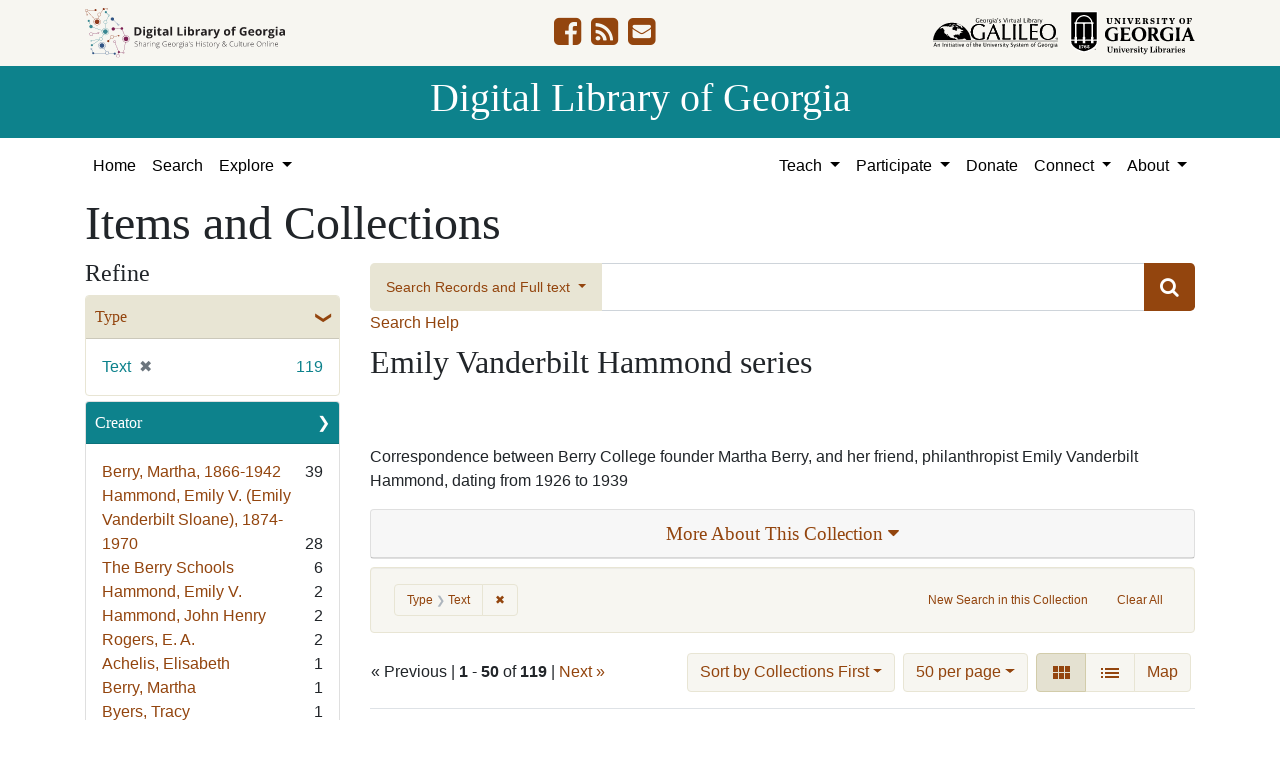

--- FILE ---
content_type: text/html; charset=utf-8
request_url: https://dlg.usg.edu/collection/gbc_evhs3?f%5Btype_facet%5D%5B%5D=Text&per_page=50&sort=class_name_ss+asc%2C+title_sort+asc&view=gallery
body_size: 14889
content:
<!DOCTYPE html>
<html lang="en" class="no-js">
<head>
  <meta charset="utf-8">
  <meta http-equiv="Content-Type" content="text/html; charset=utf-8">
  <meta name="HandheldFriendly" content="True">
  <meta name="viewport" content="width=device-width,initial-scale=1.0">
  <meta http-equiv="X-UA-Compatible" content="IE=edge">
  <!--[if IEMobile]>
  <meta http-equiv="cleartype" content="on">
  <![endif]-->
  <link rel="apple-touch-icon" sizes="180x180" href="/assets/icons/apple-touch-icon-0a5a5f10622083aa41e08a7bf5d2c239d412cae9ac4fe23a56a71ac099a76a91.png">
  <link rel="icon" type="image/png" sizes="32x32" href="/assets/icons/favicon-32x32-e64f7b3d3b1743f2c669423f980804fd8901c409e48e28ff0b90de81b862faff.png">
  <link rel="icon" type="image/png" sizes="16x16" href="/assets/icons/favicon-16x16-46eb1657a70a025c75726328f93fec2843f976c1a87b3a79cb52e0d3e1b3b28a.png">
  <link rel="manifest" href="/site.webmanifest">
  <link rel="mask-icon" href="/assets/icons/safari-pinned-tab-53e8fb918ff4e8ac5498b43b48440e4103ce78e47b9261e402d5bb527bc66077.svg" color="#5bbad5">
  <meta name="msapplication-TileColor" content="#ffffff">
  <meta name="theme-color" content="#ffffff">
  <title>Type: Text - Digital Library of Georgia Search Results</title>
  <link href="https://dlg.usg.edu/records/opensearch.xml" title="Digital Library of Georgia" type="application/opensearchdescription+xml" rel="search" />
  
  <link rel="stylesheet" href="/assets/application-6ed36534231ba989896c389fd999be9657fcd03d0eba678d832a4fe30245bbeb.css" media="all" />
  <script src="/vite/assets/application-7e8c22a2.js" crossorigin="anonymous" type="module"></script><link rel="modulepreload" href="/vite/assets/_commonjsHelpers-de833af9.js" as="script" crossorigin="anonymous">
<link rel="modulepreload" href="/vite/assets/jquery-8a604be4.js" as="script" crossorigin="anonymous">
<link rel="modulepreload" href="/vite/assets/index-b6044d1b.js" as="script" crossorigin="anonymous">
  <meta name="csrf-param" content="authenticity_token" />
<meta name="csrf-token" content="GzazbY0lnHmWMJ75IICO_Z3dmMhjr-aVrvhVePgt2hKLbvtCuMHG-Ax4fxOPvk_jhG_HAV2TX8FigpBR8a2g5A" />
    <!-- Global site tag (gtag.js) - Google Analytics -->
    <script async src="https://www.googletagmanager.com/gtag/js?id=G-9YP7W2XG8V"></script>
    <script>
        window.dataLayer = window.dataLayer || [];
        function gtag(){dataLayer.push(arguments);}
        gtag('js', new Date());

        gtag('config', 'G-9YP7W2XG8V');
    </script>
    <meta name="totalResults" content="119" />
<meta name="startIndex" content="0" />
<meta name="itemsPerPage" content="50" />

  <link rel="alternate" type="application/rss+xml" title="RSS for results" href="/collection/gbc_evhs3.rss?f%5Btype_facet%5D%5B%5D=Text&amp;per_page=50&amp;sort=class_name_ss+asc%2C+title_sort+asc&amp;view=gallery" />
  <link rel="alternate" type="application/atom+xml" title="Atom for results" href="/collection/gbc_evhs3.atom?f%5Btype_facet%5D%5B%5D=Text&amp;per_page=50&amp;sort=class_name_ss+asc%2C+title_sort+asc&amp;view=gallery" />
  <link rel="alternate" type="application/json" title="JSON" href="/collection/gbc_evhs3.json?f%5Btype_facet%5D%5B%5D=Text&amp;per_page=50&amp;sort=class_name_ss+asc%2C+title_sort+asc&amp;view=gallery" />

</head>
<body class="blacklight-records blacklight-records-index" data-analytics-id="G-9YP7W2XG8V">
  <nav id="skip-link" role="navigation" aria-label="Skip links">
    <a class="element-invisible element-focusable rounded-bottom py-2 px-3" data-turbolinks="false" href="#q">Skip to search</a>
    <a class="element-invisible element-focusable rounded-bottom py-2 px-3" data-turbolinks="false" href="#main-container">Skip to main content</a>
        <a class="element-invisible element-focusable rounded-bottom py-2 px-3" data-turbolinks="false" href="#documents">Skip to first result</a>

  </nav>
  

<header class="header">
  <div class="container-xl">
    <div class="row">
      <div class="col-sm-12">
        <div class="d-flex align-items-center justify-content-between">
          <a href="/"><img class="logo-dlg img-fluid" src="/assets/logo-dlg-03ec73d3d91856d5acd394d5c3930ad00f0cd6ff658c97ff9288fc10343b8407.svg" alt="Digital Library of Georgia, Sharing Georgia's History &amp; Culture Online"></a>
          <ul class="social-icons">
    <li><a aria-label="DLG&#39;s Facebook page" href="https://www.facebook.com/DigitalLibraryofGeorgia/"><i class="fa fa-facebook-square fa-2x" title="DLG&#39;s Facebook page" aria-hidden="true"></i></a></li>
  <li><a aria-label="The DLG Blog" href="https://blog.dlg.galileo.usg.edu/"><i class="fa fa-rss-square fa-2x" title="The DLG Blog" aria-hidden="true"></i></a></li>
  <li><a aria-label="Contact Us" href="/contact"><i class="fa fa-envelope-square fa-2x" title="Contact Us" aria-hidden="true"></i></a></li>
</ul>

          <div class="additional_logos">
            <a href="https://www.galileo.usg.edu" rel="noopener" target="_blank" class="mr-2">
              <img class="logo-galileo img-fluid" src="/assets/logo-galileo-6c87923ab0fc4f28f290859ec0fdb00ab70d2400d1f7a067b2623e90093c5eb2.svg" alt="GALILEO, Georgia's Virtual Library, An Initiative of the University System of Georgia">
            </a>
            <a href="https://www.libs.uga.edu/" rel="noopener" target="_blank">
              <img class="logo-uga-library img-fluid" src="/assets/logo-ugalibs-8403ffc38ba8e11ba6083a0185a85b51b2c76c20938ef66135db3c96e02144bf.svg" alt="University of Georgia, University Libraries">
            </a>
          </div>
        </div>
      </div>
    </div>
  </div>
  <div class="banner">
    <div class="container">
      <div class="row">
        <div class="col-sm-12 h1">
          <a href="/">Digital Library of Georgia</a>
        </div>
      </div>
    </div>
  </div>
</header>
<nav class="navbar navbar-light navbar-default navbar-expand-lg" role="navigation" aria-label="Site Navigation">
  <div class="container-xl justify-content-end">
    <button class="navbar-toggler pull-right" type="button" data-toggle="collapse" data-target="#navbarSupportedContent" aria-controls="navbarSupportedContent" aria-expanded="false" aria-label="Toggle navigation">
      <span class="navbar-toggler-icon"></span>
    </button>
    <div class="collapse navbar-collapse" id="navbarSupportedContent">
      <ul class="navbar-nav mr-auto">
        <li class="nav-item">
          <a class="nav-link" href="/">Home</a>
        </li>
        <li class="nav-item">
          <a class="nav-link" href="/search">Search</a>
        </li>
        <li class="nav-item dropdown">
          <a class="nav-link dropdown-toggle" href="#" id="exploreNavbarDropdown" role="button" data-toggle="dropdown" aria-haspopup="true" aria-expanded="false">
            Explore
          </a>
          <div class="dropdown-menu" aria-labelledby="exploreNavbarDropdown">
            <a class="dropdown-item" href="/records">Items and Collections</a>
            <a class="dropdown-item" href="/collections">Collections</a>
            <a class="dropdown-item" href="/serials">Serials</a>
            <a class="dropdown-item" href="/counties">Counties</a>
            <a class="dropdown-item" href="/institutions">Institutions</a>
            <a class="dropdown-item" href="/records/map">Map</a>
            <a class="dropdown-item" href="/#featured-collections-heading">Featured Collections</a>
            <a class="dropdown-item" href="https://georgia-exhibits.galileo.usg.edu/">DLG Exhibits</a>
          </div>
        </li>
      </ul>
      <div class="nav navbar-nav navbar-right">
        <ul class="navbar-nav mr-auto">
          <li class="nav-item dropdown">
            <a class="nav-link dropdown-toggle" href="#" id="teachNavbarDropdown" role="button" data-toggle="dropdown" aria-haspopup="true" aria-expanded="false">
              Teach
            </a>
            <div class="dropdown-menu dropdown-menu-right" aria-labelledby="teachNavbarDropdown">
              <a class="dropdown-item" href="https://libguides.galileo.usg.edu/prf.php?id=d9583256-d288-11ef-ad2f-0a92c88187d1">Educator Resources</a>
              <a class="dropdown-item" href="https://libguides.galileo.usg.edu/NHD">National History Day GALILEO</a>
              <a class="dropdown-item" href="https://www.georgiaencyclopedia.org/">New Georgia Encyclopedia</a>
              <a class="dropdown-item" href="https://georgia-exhibits.galileo.usg.edu/">Georgia Exhibits</a>
              <a class="dropdown-item" href="/teach/using-materials">Using DLG Materials</a>
              <a class="dropdown-item" href="/records?f%5Bclass_name%5D%5B%5D=Item&amp;f_inclusive%5Brights_facet%5D%5B%5D=http%3A%2F%2Frightsstatements.org%2Fvocab%2FInC-NC%2F1.0%2F&amp;f_inclusive%5Brights_facet%5D%5B%5D=http%3A%2F%2Frightsstatements.org%2Fvocab%2FInC-RUU%2F1.0%2F&amp;f_inclusive%5Brights_facet%5D%5B%5D=http%3A%2F%2Frightsstatements.org%2Fvocab%2FNKC%2F1.0%2F&amp;f_inclusive%5Brights_facet%5D%5B%5D=http%3A%2F%2Frightsstatements.org%2Fvocab%2FNoC-NC%2F1.0%2F&amp;f_inclusive%5Brights_facet%5D%5B%5D=http%3A%2F%2Frightsstatements.org%2Fvocab%2FNoC-US%2F1.0%2F&amp;f_inclusive%5Brights_facet%5D%5B%5D=https%3A%2F%2Fcreativecommons.org%2Flicenses%2Fby-nc%2F4.0%2F&amp;f_inclusive%5Brights_facet%5D%5B%5D=https%3A%2F%2Fcreativecommons.org%2Flicenses%2Fby%2F4.0%2F&amp;search_field%3Dadvanced">Reusable Materials</a>
            </div>
          </li>
          <li class="nav-item dropdown">
            <a class="nav-link dropdown-toggle" href="#" id="participateNavbarDropdown" role="button" data-toggle="dropdown" aria-haspopup="true" aria-expanded="false">
              Participate
            </a>
            <div class="dropdown-menu dropdown-menu-right" aria-labelledby="participateNavbarDropdown">
              <a class="dropdown-item" href="https://sites.google.com/view/dlg-docs/resources/programs-and-projects/archivesspace-hosting-pilot">ArchivesSpace Hosting</a>
              <a class="dropdown-item" href="/participate/contribute">Contribute Your Collections</a>
              <a class="dropdown-item" href="/participate/nominate">Nominate Collections</a>
              <a class="dropdown-item" href="https://sites.google.com/view/dlg-docs/dlg-documentation/subgranting-program">Subgranting Program</a>
              <a class="dropdown-item" href="/participate/partner-services">Services for Partners</a>
              <a class="dropdown-item" href="https://georgialibraries.org/archival-services/">Services for Public Libraries</a>
              <a class="dropdown-item" href="https://sites.google.com/view/dlg-docs/">Documentation and reports</a>
              <a class="dropdown-item" href="https://sites.google.com/view/dlg-docs/">Presentations and Workshops</a>
              <a class="dropdown-item" href="https://sites.google.com/view/dlg-docs/resources/promotional-materials">Promotional Materials</a>
            </div>
          </li>
          <li class="nav-item">
            <a class="nav-link" href="https://gail.uga.edu/commit?cat=campus&amp;subcat=libraries&amp;des=91797000.">Donate</a>
          </li>
          <li class="nav-item dropdown">
            <a class="nav-link dropdown-toggle" href="#" id="connectNavbarDropdown" role="button" data-toggle="dropdown" aria-haspopup="true" aria-expanded="false">
              Connect
            </a>
            <div class="dropdown-menu dropdown-menu-right" aria-labelledby="connectNavbarDropdown">
              <a title="Contact Us" rel="noopener" class="dropdown-item" href="/contact">Contact Us</a>
              <a class="dropdown-item" href="https://blog.dlg.galileo.usg.edu/">Blog</a>
              <a class="dropdown-item" href="https://listserv.uga.edu/scripts/wa-UGA.exe?SUBED1=DLG-NEWS&amp;A=1">Listserv</a>
              <a class="dropdown-item" href="https://goo.gl/Ua4S4n">Newsletter</a>
              <a class="dropdown-item" href="https://www.facebook.com/DigitalLibraryofGeorgia/">Facebook</a>
            </div>
          </li>
          <li class="nav-item dropdown">
            <a class="nav-link dropdown-toggle" href="#" id="aboutNavbarDropdown" role="button" data-toggle="dropdown" aria-haspopup="true" aria-expanded="false">
              About
            </a>
            <div class="dropdown-menu dropdown-menu-right" aria-labelledby="aboutNavbarDropdown">
              <a class="dropdown-item" href="/about/harmful-content">Harmful Content</a>
              <a class="dropdown-item" href="/about/mission">Mission, Guiding Principles, and Goals</a>
              <a class="dropdown-item" href="/about/policy">Collection Development Policy</a>
              <a class="dropdown-item" href="/about/partners-sponsors">DLG Partners and Sponsors</a>
              <a class="dropdown-item" href="/#dlg-and-me-heading">DLG and Me</a>
              <a class="dropdown-item" href="/about/api">DLG API</a>
            </div>
          </li>
        </ul>
      </div>
      </ul>
    </div>
  </div>
</nav>

  <div id="blacklight-modal" class="modal fade" tabindex="-1" role="dialog" aria-hidden="true" data-turbo="false">
  <div class="modal-dialog modal-lg" role="document">
    <div class="modal-content">
    </div>
  </div>
</div>

  <section id="flash-message">
  <div class="container-xl">
    <div class="row">
      <div class="col-lg-12">
        <div id="main-flashes">
          <div class="flash_messages">
    
    
    
    
</div>

        </div>
      </div>
    </div>
  </div>
</section>


  <main id="main-container" class="container" role="main" aria-label="Main content"><section id="record-results" class="results">
  <h1>Items and Collections</h1>
  <div class="row">
    <div id="sidebar" class="page-sidebar col-lg-3">
        <div id="facets" class="facets sidenav facets-toggleable-md">
    <div class="top-panel-heading d-lg-inline d-flex align-items-center justify-content-between">
      <button type="button" class="order-2 facets-toggle navbar-toggler pull-right" data-toggle="collapse" data-target="#facet-panel-collapse">
        <span class="sr-only">Toggle Refine</span>
        <span class="navbar-toggler-icon"></span>
      </button>
      <h2 class='facets-heading order-1'>
        Refine
      </h2>
    </div>
    <div id="facet-panel-collapse" class="collapse facets-collapse mt-2">
      <div class="card facet-limit blacklight-type_facet facet-limit-active">
  <h3 class="card-header p-0 facet-field-heading" id="facet-type_facet-header">
    <button
      type="button"
      class="btn w-100 d-block btn-block p-2 text-start text-left collapse-toggle "
      data-toggle="collapse"
      data-bs-toggle="collapse"
      data-target="#facet-type_facet"
      data-bs-target="#facet-type_facet"
      aria-expanded="true"
      arial-controls="facet-type_facet"
    >
          Type

    </button>
  </h3>
  <div id="facet-type_facet" role="region" aria-labelledby="facet-type_facet-header" class="panel-collapse facet-content collapse show">
    <div class="card-body">
              
    <ul class="facet-values list-unstyled">
      <li><span class="facet-label"><span class="selected">Text</span><a class="remove" rel="nofollow" href="/records?collection_record_id=gbc_evhs3&amp;only_path=true&amp;per_page=50&amp;sort=class_name_ss+asc%2C+title_sort+asc&amp;view=gallery"><span class="remove-icon" aria-hidden="true">✖</span><span class="sr-only visually-hidden">[remove]</span></a></span><span class="selected facet-count">119</span></li>
    </ul>




    </div>
  </div>
</div>

<div class="card facet-limit blacklight-creator_facet ">
  <h3 class="card-header p-0 facet-field-heading" id="facet-creator_facet-header">
    <button
      type="button"
      class="btn w-100 d-block btn-block p-2 text-start text-left collapse-toggle collapsed"
      data-toggle="collapse"
      data-bs-toggle="collapse"
      data-target="#facet-creator_facet"
      data-bs-target="#facet-creator_facet"
      aria-expanded="false"
      arial-controls="facet-creator_facet"
    >
          Creator

    </button>
  </h3>
  <div id="facet-creator_facet" role="region" aria-labelledby="facet-creator_facet-header" class="panel-collapse facet-content collapse ">
    <div class="card-body">
              
    <ul class="facet-values list-unstyled">
      <li><span class="facet-label"><a class="facet-select" rel="nofollow" href="/records?collection_record_id=gbc_evhs3&amp;f%5Bcreator_facet%5D%5B%5D=Berry%2C+Martha%2C+1866-1942&amp;f%5Btype_facet%5D%5B%5D=Text&amp;only_path=true&amp;per_page=50&amp;sort=class_name_ss+asc%2C+title_sort+asc&amp;view=gallery">Berry, Martha, 1866-1942</a></span><span class="facet-count">39</span></li><li><span class="facet-label"><a class="facet-select" rel="nofollow" href="/records?collection_record_id=gbc_evhs3&amp;f%5Bcreator_facet%5D%5B%5D=Hammond%2C+Emily+V.+%28Emily+Vanderbilt+Sloane%29%2C+1874-1970&amp;f%5Btype_facet%5D%5B%5D=Text&amp;only_path=true&amp;per_page=50&amp;sort=class_name_ss+asc%2C+title_sort+asc&amp;view=gallery">Hammond, Emily V. (Emily Vanderbilt Sloane), 1874-1970</a></span><span class="facet-count">28</span></li><li><span class="facet-label"><a class="facet-select" rel="nofollow" href="/records?collection_record_id=gbc_evhs3&amp;f%5Bcreator_facet%5D%5B%5D=The+Berry+Schools&amp;f%5Btype_facet%5D%5B%5D=Text&amp;only_path=true&amp;per_page=50&amp;sort=class_name_ss+asc%2C+title_sort+asc&amp;view=gallery">The Berry Schools</a></span><span class="facet-count">6</span></li><li><span class="facet-label"><a class="facet-select" rel="nofollow" href="/records?collection_record_id=gbc_evhs3&amp;f%5Bcreator_facet%5D%5B%5D=Hammond%2C+Emily+V.&amp;f%5Btype_facet%5D%5B%5D=Text&amp;only_path=true&amp;per_page=50&amp;sort=class_name_ss+asc%2C+title_sort+asc&amp;view=gallery">Hammond, Emily V.</a></span><span class="facet-count">2</span></li><li><span class="facet-label"><a class="facet-select" rel="nofollow" href="/records?collection_record_id=gbc_evhs3&amp;f%5Bcreator_facet%5D%5B%5D=Hammond%2C+John+Henry&amp;f%5Btype_facet%5D%5B%5D=Text&amp;only_path=true&amp;per_page=50&amp;sort=class_name_ss+asc%2C+title_sort+asc&amp;view=gallery">Hammond, John Henry</a></span><span class="facet-count">2</span></li><li><span class="facet-label"><a class="facet-select" rel="nofollow" href="/records?collection_record_id=gbc_evhs3&amp;f%5Bcreator_facet%5D%5B%5D=Rogers%2C+E.+A.&amp;f%5Btype_facet%5D%5B%5D=Text&amp;only_path=true&amp;per_page=50&amp;sort=class_name_ss+asc%2C+title_sort+asc&amp;view=gallery">Rogers, E. A.</a></span><span class="facet-count">2</span></li><li><span class="facet-label"><a class="facet-select" rel="nofollow" href="/records?collection_record_id=gbc_evhs3&amp;f%5Bcreator_facet%5D%5B%5D=Achelis%2C+Elisabeth&amp;f%5Btype_facet%5D%5B%5D=Text&amp;only_path=true&amp;per_page=50&amp;sort=class_name_ss+asc%2C+title_sort+asc&amp;view=gallery">Achelis, Elisabeth</a></span><span class="facet-count">1</span></li><li><span class="facet-label"><a class="facet-select" rel="nofollow" href="/records?collection_record_id=gbc_evhs3&amp;f%5Bcreator_facet%5D%5B%5D=Berry%2C+Martha&amp;f%5Btype_facet%5D%5B%5D=Text&amp;only_path=true&amp;per_page=50&amp;sort=class_name_ss+asc%2C+title_sort+asc&amp;view=gallery">Berry, Martha</a></span><span class="facet-count">1</span></li><li><span class="facet-label"><a class="facet-select" rel="nofollow" href="/records?collection_record_id=gbc_evhs3&amp;f%5Bcreator_facet%5D%5B%5D=Byers%2C+Tracy&amp;f%5Btype_facet%5D%5B%5D=Text&amp;only_path=true&amp;per_page=50&amp;sort=class_name_ss+asc%2C+title_sort+asc&amp;view=gallery">Byers, Tracy</a></span><span class="facet-count">1</span></li><li><span class="facet-label"><a class="facet-select" rel="nofollow" href="/records?collection_record_id=gbc_evhs3&amp;f%5Bcreator_facet%5D%5B%5D=Cotton%2C+Jeanie&amp;f%5Btype_facet%5D%5B%5D=Text&amp;only_path=true&amp;per_page=50&amp;sort=class_name_ss+asc%2C+title_sort+asc&amp;view=gallery">Cotton, Jeanie</a></span><span class="facet-count">1</span></li>
    </ul>
      <div class="more_facets">
        <a data-blacklight-modal="trigger" href="/records/facet/creator_facet?collection_record_id=gbc_evhs3&amp;f%5Btype_facet%5D%5B%5D=Text&amp;per_page=50&amp;sort=class_name_ss+asc%2C+title_sort+asc&amp;view=gallery">See All Values <span class="sr-only">for Creator</span> »</a>
      </div>




    </div>
  </div>
</div>

<div class="card facet-limit blacklight-subject_facet ">
  <h3 class="card-header p-0 facet-field-heading" id="facet-subject_facet-header">
    <button
      type="button"
      class="btn w-100 d-block btn-block p-2 text-start text-left collapse-toggle collapsed"
      data-toggle="collapse"
      data-bs-toggle="collapse"
      data-target="#facet-subject_facet"
      data-bs-target="#facet-subject_facet"
      aria-expanded="false"
      arial-controls="facet-subject_facet"
    >
          Subject

    </button>
  </h3>
  <div id="facet-subject_facet" role="region" aria-labelledby="facet-subject_facet-header" class="panel-collapse facet-content collapse ">
    <div class="card-body">
              
    <ul class="facet-values list-unstyled">
      <li><span class="facet-label"><a class="facet-select" rel="nofollow" href="/records?collection_record_id=gbc_evhs3&amp;f%5Bsubject_facet%5D%5B%5D=Hammond%2C+Emily+V.+%28Emily+Vanderbilt+Sloane%29%2C+1874-1970--Correspondence&amp;f%5Btype_facet%5D%5B%5D=Text&amp;only_path=true&amp;per_page=50&amp;sort=class_name_ss+asc%2C+title_sort+asc&amp;view=gallery">Hammond, Emily V. (Emily Vanderbilt Sloane), 1874-1970--Correspondence</a></span><span class="facet-count">97</span></li><li><span class="facet-label"><a class="facet-select" rel="nofollow" href="/records?collection_record_id=gbc_evhs3&amp;f%5Bsubject_facet%5D%5B%5D=Letter+writing&amp;f%5Btype_facet%5D%5B%5D=Text&amp;only_path=true&amp;per_page=50&amp;sort=class_name_ss+asc%2C+title_sort+asc&amp;view=gallery">Letter writing</a></span><span class="facet-count">4</span></li><li><span class="facet-label"><a class="facet-select" rel="nofollow" href="/records?collection_record_id=gbc_evhs3&amp;f%5Bsubject_facet%5D%5B%5D=Corporation+reports&amp;f%5Btype_facet%5D%5B%5D=Text&amp;only_path=true&amp;per_page=50&amp;sort=class_name_ss+asc%2C+title_sort+asc&amp;view=gallery">Corporation reports</a></span><span class="facet-count">1</span></li><li><span class="facet-label"><a class="facet-select" rel="nofollow" href="/records?collection_record_id=gbc_evhs3&amp;f%5Bsubject_facet%5D%5B%5D=Receipts+%28Acknowledgments%29&amp;f%5Btype_facet%5D%5B%5D=Text&amp;only_path=true&amp;per_page=50&amp;sort=class_name_ss+asc%2C+title_sort+asc&amp;view=gallery">Receipts (Acknowledgments)</a></span><span class="facet-count">1</span></li>
    </ul>




    </div>
  </div>
</div>

<div class="card facet-limit blacklight-subject_personal_facet ">
  <h3 class="card-header p-0 facet-field-heading" id="facet-subject_personal_facet-header">
    <button
      type="button"
      class="btn w-100 d-block btn-block p-2 text-start text-left collapse-toggle collapsed"
      data-toggle="collapse"
      data-bs-toggle="collapse"
      data-target="#facet-subject_personal_facet"
      data-bs-target="#facet-subject_personal_facet"
      aria-expanded="false"
      arial-controls="facet-subject_personal_facet"
    >
          People

    </button>
  </h3>
  <div id="facet-subject_personal_facet" role="region" aria-labelledby="facet-subject_personal_facet-header" class="panel-collapse facet-content collapse ">
    <div class="card-body">
              
    <ul class="facet-values list-unstyled">
      <li><span class="facet-label"><a class="facet-select" rel="nofollow" href="/records?collection_record_id=gbc_evhs3&amp;f%5Bsubject_personal_facet%5D%5B%5D=Berry%2C+Martha%2C+1866-1942&amp;f%5Btype_facet%5D%5B%5D=Text&amp;only_path=true&amp;per_page=50&amp;sort=class_name_ss+asc%2C+title_sort+asc&amp;view=gallery">Berry, Martha, 1866-1942</a></span><span class="facet-count">96</span></li>
    </ul>




    </div>
  </div>
</div>

<div class="card facet-limit blacklight-location_facet ">
  <h3 class="card-header p-0 facet-field-heading" id="facet-location_facet-header">
    <button
      type="button"
      class="btn w-100 d-block btn-block p-2 text-start text-left collapse-toggle collapsed"
      data-toggle="collapse"
      data-bs-toggle="collapse"
      data-target="#facet-location_facet"
      data-bs-target="#facet-location_facet"
      aria-expanded="false"
      arial-controls="facet-location_facet"
    >
          Location

    </button>
  </h3>
  <div id="facet-location_facet" role="region" aria-labelledby="facet-location_facet-header" class="panel-collapse facet-content collapse ">
    <div class="card-body">
              
    <ul class="facet-values list-unstyled">
      <li><span class="facet-label"><a class="facet-select" rel="nofollow" href="/records?collection_record_id=gbc_evhs3&amp;f%5Blocation_facet%5D%5B%5D=United+States%2C+Georgia%2C+Floyd+County%2C+Mount+Berry%2C+34.27509%2C+-85.18328&amp;f%5Btype_facet%5D%5B%5D=Text&amp;only_path=true&amp;per_page=50&amp;sort=class_name_ss+asc%2C+title_sort+asc&amp;view=gallery">United States, Georgia, Floyd County, Mount Berry</a></span><span class="facet-count">119</span></li>
    </ul>




    </div>
  </div>
</div>

<div class="card facet-limit blacklight-counties_facet ">
  <h3 class="card-header p-0 facet-field-heading" id="facet-counties_facet-header">
    <button
      type="button"
      class="btn w-100 d-block btn-block p-2 text-start text-left collapse-toggle collapsed"
      data-toggle="collapse"
      data-bs-toggle="collapse"
      data-target="#facet-counties_facet"
      data-bs-target="#facet-counties_facet"
      aria-expanded="false"
      arial-controls="facet-counties_facet"
    >
          Georgia County

    </button>
  </h3>
  <div id="facet-counties_facet" role="region" aria-labelledby="facet-counties_facet-header" class="panel-collapse facet-content collapse ">
    <div class="card-body">
              
    <ul class="facet-values list-unstyled">
      <li><span class="facet-label"><a class="facet-select" rel="nofollow" href="/records?collection_record_id=gbc_evhs3&amp;f%5Bcounties_facet%5D%5B%5D=Floyd&amp;f%5Btype_facet%5D%5B%5D=Text&amp;only_path=true&amp;per_page=50&amp;sort=class_name_ss+asc%2C+title_sort+asc&amp;view=gallery">Floyd</a></span><span class="facet-count">119</span></li>
    </ul>




    </div>
  </div>
</div>

<div class="card facet-limit blacklight-year_facet ">
  <h3 class="card-header p-0 facet-field-heading" id="facet-year_facet-header">
    <button
      type="button"
      class="btn w-100 d-block btn-block p-2 text-start text-left collapse-toggle collapsed"
      data-toggle="collapse"
      data-bs-toggle="collapse"
      data-target="#facet-year_facet"
      data-bs-target="#facet-year_facet"
      aria-expanded="false"
      arial-controls="facet-year_facet"
    >
          Year

    </button>
  </h3>
  <div id="facet-year_facet" role="region" aria-labelledby="facet-year_facet-header" class="panel-collapse facet-content collapse ">
    <div class="card-body">
          <div class="limit_content range_limit year_facet-config blrl-plot-config"
        data-chart-enabled="true"
        data-chart-segment-border-color="rgb(54, 162, 235)"
        data-chart-segment-bg-color="rgba(54, 162, 235, 0.5)"
        data-textual-facets="true"
        data-textual-facets-collapsible="true"
        data-range-list-heading-localized="Range List"
    >

      <!-- no results profile if missing is selected -->
        <div class="chart-wrapper mb-3" data-chart-wrapper="true" style="display: none; position: relative; width: 100%; aspect-ratio: 2;">
        </div>

        <form class="range_limit_form range_year_facet d-flex justify-content-center" action="/records" accept-charset="UTF-8" method="get">
  <input type="hidden" name="f[type_facet][]" value="Text" autocomplete="off" />
<input type="hidden" name="per_page" value="50" autocomplete="off" />
<input type="hidden" name="sort" value="class_name_ss asc, title_sort asc" autocomplete="off" />
<input type="hidden" name="view" value="gallery" autocomplete="off" />
<input type="hidden" name="collection_record_id" value="gbc_evhs3" autocomplete="off" />

  <div class="range-limit-input-group">
    <div class="d-flex justify-content-between align-items-end">
      <div class="d-flex flex-column mr-1 me-1">
        <label class="text-muted small mb-1" for="range_year_facet_begin">Begin</label>
        <input type="number" name="range[year_facet][begin]" id="range_year_facet_begin" value="1926" min="-2147483648" max="2147483648" class="form-control form-control-sm range_begin" />
      </div>

      <div class="d-flex flex-column ml-1 ms-1">
        <label class="text-muted small mb-1" for="range_year_facet_end">End</label>
        <input type="number" name="range[year_facet][end]" id="range_year_facet_end" value="1939" min="-2147483648" max="2147483648" class="form-control form-control-sm range_end" />
      </div>
    </div>
    <div class="d-flex justify-content-end mt-2">
      <input type="submit" value="Apply limit" class="submit btn btn-sm btn-secondary" data-disable-with="Apply limit" />
    </div>
  </div>
</form>

          <div class="distribution chart_js">
            <!-- if we already fetched segments from solr, display them
                 here. Otherwise, display a link to fetch them, which JS
                 will AJAX fetch.  -->
              <a class="load_distribution" data-loading-message-html="Loading..." href="https://dlg.usg.edu/records/range_limit?collection_record_id=gbc_evhs3&amp;f%5Btype_facet%5D%5B%5D=Text&amp;per_page=50&amp;range_end=1939&amp;range_field=year_facet&amp;range_start=1926&amp;sort=class_name_ss+asc%2C+title_sort+asc&amp;view=gallery">View distribution</a>
          </div>

    </div>


    </div>
  </div>
</div>

<div class="card facet-limit blacklight-medium_facet ">
  <h3 class="card-header p-0 facet-field-heading" id="facet-medium_facet-header">
    <button
      type="button"
      class="btn w-100 d-block btn-block p-2 text-start text-left collapse-toggle collapsed"
      data-toggle="collapse"
      data-bs-toggle="collapse"
      data-target="#facet-medium_facet"
      data-bs-target="#facet-medium_facet"
      aria-expanded="false"
      arial-controls="facet-medium_facet"
    >
          Medium

    </button>
  </h3>
  <div id="facet-medium_facet" role="region" aria-labelledby="facet-medium_facet-header" class="panel-collapse facet-content collapse ">
    <div class="card-body">
              
    <ul class="facet-values list-unstyled">
      <li><span class="facet-label"><a class="facet-select" rel="nofollow" href="/records?collection_record_id=gbc_evhs3&amp;f%5Bmedium_facet%5D%5B%5D=letters+%28correspondence%29&amp;f%5Btype_facet%5D%5B%5D=Text&amp;only_path=true&amp;per_page=50&amp;sort=class_name_ss+asc%2C+title_sort+asc&amp;view=gallery">letters (correspondence)</a></span><span class="facet-count">107</span></li><li><span class="facet-label"><a class="facet-select" rel="nofollow" href="/records?collection_record_id=gbc_evhs3&amp;f%5Bmedium_facet%5D%5B%5D=telegrams&amp;f%5Btype_facet%5D%5B%5D=Text&amp;only_path=true&amp;per_page=50&amp;sort=class_name_ss+asc%2C+title_sort+asc&amp;view=gallery">telegrams</a></span><span class="facet-count">9</span></li><li><span class="facet-label"><a class="facet-select" rel="nofollow" href="/records?collection_record_id=gbc_evhs3&amp;f%5Bmedium_facet%5D%5B%5D=lists+%28document+genres%29&amp;f%5Btype_facet%5D%5B%5D=Text&amp;only_path=true&amp;per_page=50&amp;sort=class_name_ss+asc%2C+title_sort+asc&amp;view=gallery">lists (document genres)</a></span><span class="facet-count">1</span></li><li><span class="facet-label"><a class="facet-select" rel="nofollow" href="/records?collection_record_id=gbc_evhs3&amp;f%5Bmedium_facet%5D%5B%5D=receipts+%28financial+records%29&amp;f%5Btype_facet%5D%5B%5D=Text&amp;only_path=true&amp;per_page=50&amp;sort=class_name_ss+asc%2C+title_sort+asc&amp;view=gallery">receipts (financial records)</a></span><span class="facet-count">1</span></li><li><span class="facet-label"><a class="facet-select" rel="nofollow" href="/records?collection_record_id=gbc_evhs3&amp;f%5Bmedium_facet%5D%5B%5D=reports&amp;f%5Btype_facet%5D%5B%5D=Text&amp;only_path=true&amp;per_page=50&amp;sort=class_name_ss+asc%2C+title_sort+asc&amp;view=gallery">reports</a></span><span class="facet-count">1</span></li>
    </ul>




    </div>
  </div>
</div>

<div class="card facet-limit blacklight-fulltext_present_b ">
  <h3 class="card-header p-0 facet-field-heading" id="facet-fulltext_present_b-header">
    <button
      type="button"
      class="btn w-100 d-block btn-block p-2 text-start text-left collapse-toggle collapsed"
      data-toggle="collapse"
      data-bs-toggle="collapse"
      data-target="#facet-fulltext_present_b"
      data-bs-target="#facet-fulltext_present_b"
      aria-expanded="false"
      arial-controls="facet-fulltext_present_b"
    >
          Full Text Available

    </button>
  </h3>
  <div id="facet-fulltext_present_b" role="region" aria-labelledby="facet-fulltext_present_b-header" class="panel-collapse facet-content collapse ">
    <div class="card-body">
              
    <ul class="facet-values list-unstyled">
      <li><span class="facet-label"><a class="facet-select" rel="nofollow" href="/records?collection_record_id=gbc_evhs3&amp;f%5Bfulltext_present_b%5D%5B%5D=false&amp;f%5Btype_facet%5D%5B%5D=Text&amp;only_path=true&amp;per_page=50&amp;sort=class_name_ss+asc%2C+title_sort+asc&amp;view=gallery">No</a></span><span class="facet-count">119</span></li>
    </ul>




    </div>
  </div>
</div>

<div class="card facet-limit blacklight-rights_facet ">
  <h3 class="card-header p-0 facet-field-heading" id="facet-rights_facet-header">
    <button
      type="button"
      class="btn w-100 d-block btn-block p-2 text-start text-left collapse-toggle collapsed"
      data-toggle="collapse"
      data-bs-toggle="collapse"
      data-target="#facet-rights_facet"
      data-bs-target="#facet-rights_facet"
      aria-expanded="false"
      arial-controls="facet-rights_facet"
    >
          Rights

    </button>
  </h3>
  <div id="facet-rights_facet" role="region" aria-labelledby="facet-rights_facet-header" class="panel-collapse facet-content collapse ">
    <div class="card-body">
              
    <ul class="facet-values list-unstyled">
      <li><span class="facet-label"><a class="facet-select" rel="nofollow" href="/records?collection_record_id=gbc_evhs3&amp;f%5Brights_facet%5D%5B%5D=https%3A%2F%2Fcreativecommons.org%2Flicenses%2Fby-nc-nd%2F4.0%2F&amp;f%5Btype_facet%5D%5B%5D=Text&amp;only_path=true&amp;per_page=50&amp;sort=class_name_ss+asc%2C+title_sort+asc&amp;view=gallery">Attribution-NonCommercial-NoDerivatives</a></span><span class="facet-count">119</span></li>
    </ul>




    </div>
  </div>
</div>

<div class="card facet-limit blacklight-collection_titles_sms ">
  <h3 class="card-header p-0 facet-field-heading" id="facet-collection_titles_sms-header">
    <button
      type="button"
      class="btn w-100 d-block btn-block p-2 text-start text-left collapse-toggle collapsed"
      data-toggle="collapse"
      data-bs-toggle="collapse"
      data-target="#facet-collection_titles_sms"
      data-bs-target="#facet-collection_titles_sms"
      aria-expanded="false"
      arial-controls="facet-collection_titles_sms"
    >
          Collection Name

    </button>
  </h3>
  <div id="facet-collection_titles_sms" role="region" aria-labelledby="facet-collection_titles_sms-header" class="panel-collapse facet-content collapse ">
    <div class="card-body">
              
    <ul class="facet-values list-unstyled">
      <li><span class="facet-label"><a class="facet-select" rel="nofollow" href="/records?collection_record_id=gbc_evhs3&amp;f%5Bcollection_titles_sms%5D%5B%5D=Emily+Vanderbilt+Hammond+Series&amp;f%5Btype_facet%5D%5B%5D=Text&amp;only_path=true&amp;per_page=50&amp;sort=class_name_ss+asc%2C+title_sort+asc&amp;view=gallery">Emily Vanderbilt Hammond Series</a></span><span class="facet-count">119</span></li>
    </ul>




    </div>
  </div>
</div>

<div class="card facet-limit blacklight-provenance_facet ">
  <h3 class="card-header p-0 facet-field-heading" id="facet-provenance_facet-header">
    <button
      type="button"
      class="btn w-100 d-block btn-block p-2 text-start text-left collapse-toggle collapsed"
      data-toggle="collapse"
      data-bs-toggle="collapse"
      data-target="#facet-provenance_facet"
      data-bs-target="#facet-provenance_facet"
      aria-expanded="false"
      arial-controls="facet-provenance_facet"
    >
          Holding Institution

    </button>
  </h3>
  <div id="facet-provenance_facet" role="region" aria-labelledby="facet-provenance_facet-header" class="panel-collapse facet-content collapse ">
    <div class="card-body">
              
    <ul class="facet-values list-unstyled">
      <li><span class="facet-label"><a class="facet-select" rel="nofollow" href="/records?collection_record_id=gbc_evhs3&amp;f%5Bprovenance_facet%5D%5B%5D=Berry+College.+Library&amp;f%5Btype_facet%5D%5B%5D=Text&amp;only_path=true&amp;per_page=50&amp;sort=class_name_ss+asc%2C+title_sort+asc&amp;view=gallery">Berry College. Library</a></span><span class="facet-count">119</span></li>
    </ul>




    </div>
  </div>
</div>

      <div class="text-center"><a class="btn btn-default" data-blacklight-modal="trigger" href="/help/refine-items"><i class='fa fa-question-circle' aria-hidden='true'></i> Refine Info</a></div>
    </div>
  </div>

    </div>
    <div id="content" class="col-lg-9 ">
        <div class="records-search-form mb-2">
          <div class="searchbox record-searchbox">
  <form class="search-query-form" role="search" aria-label="Search Form" action="/records" accept-charset="UTF-8" method="get">
    <div class="row align-items-center no-gutters">
      <div class="col">
        <div class="input-group input-group-lg flex-column flex-sm-row">
          <div class="input-group-prepend search-panel">
              <button class="btn btn-primary dropdown-toggle" type="button" data-toggle="dropdown" aria-haspopup="true" aria-expanded="false">
                <span id="search-type">Search Records and Full text</span>
              </button>
              <div class="dropdown-menu" role="menu">
                  <a href="#" class="dropdown-item" role="menuitem" aria-label="Records" data-search-field="metadata">Records</a>
                  <a href="#" class="dropdown-item" role="menuitem" aria-label="Full Text" data-search-field="fulltext">Full Text</a>
                    <div role="separator" class="dropdown-divider"></div>
                  <a href="#" class="dropdown-item" role="menuitem" aria-label="Records and Full text" data-search-field="both">Records and Full text</a>
              </div>
          </div>

          <label for="q" class="sr-only">Search</label>
          <input name="q" type="text" id="q" autocomplete="on" value="" class="form-control">
          <input type="hidden" name="search_field" value="both">
          <input type="hidden" name="f[type_facet][]" value="Text" autocomplete="off" />
<input type="hidden" name="per_page" value="50" autocomplete="off" />
<input type="hidden" name="sort" value="class_name_ss asc, title_sort asc" autocomplete="off" />
<input type="hidden" name="view" value="gallery" autocomplete="off" />
<input type="hidden" name="collection_record_id" value="gbc_evhs3" autocomplete="off" />
          <div class="input-group-append submit-btn">
            <button class="btn btn-primary" type="submit" title="Submit search">
              <i class="fa fa-search" aria-hidden="true"></i>
            </button>
          </div>
        </div>
      </div>
    </div>
</form>  <a class="search-help" href="#" data-toggle="modal" data-target="#searchHelp">Search Help</a>
</div>

<div id="searchHelp" class="modal fade" tabindex="-1" role="dialog">
  <div class="modal-dialog modal-lg" role="document">
    <!-- Modal content-->
    <div class="modal-content">
      <div class="modal-header">
        <h2 class="modal-title h5">Searching Help</h2>
        <button type="button" class="close" data-dismiss="modal" aria-label="Close">
          <span aria-hidden="true">&times;</span>
        </button>
      </div>
      <div class="modal-body">
          <p>Select &quot;Records and Full text&quot; to search both the metadata and available full text.</p>
          <p>Select &quot;Records&quot; to search only metadata for items. (All items have metadata.)</p>
          <p>Select &quot;Full text&quot; to search only the scanned or transcribed text for items. (Not all items have full text)</p>
          <p>Use quotation marks to search as a phrase</p>
          <p>Use &quot;+&quot; before a term to make it required (Otherwise results matching only some of your terms may be included)</p>
          <p>Use &quot;-&quot; before a word or phrase to exclude</p>
          <p>Use &quot;OR&quot;, &quot;AND&quot;, and &quot;NOT&quot; (must be capitalized) to create complex boolean logic</p>
          <p>You can use parentheses in your complex expressions</p>
          <p>Truncation and wildcards are not supported</p>
        <table class="table table-striped">
          <thead class="thead-dark">
          <tr>
            <th scope="col">This Search</th>
            <th scope="col">Will Find</th>
          </tr>
          </thead>
          <tbody>
            <tr>
              <td>“Floyd Jillson”</td>
              <td>Records that have the name Floyd Jillson</td>
            </tr>
            <tr>
              <td>girl scouts +low</td>
              <td>Records with the word low that also contain girl and/or scouts</td>
            </tr>
            <tr>
              <td>brunswick -stew</td>
              <td>Records with the word Brunswick but not the word stew</td>
            </tr>
            <tr>
              <td>“African American” AND art</td>
              <td>Records containing the phrase “African American” and art</td>
            </tr>
            <tr>
              <td>bread AND (butter OR fruit)</td>
              <td>Records containing the words bread and butter or bread and fruit</td>
            </tr>
          </tbody>
        </table>
      </div>
      <div class="modal-footer">
        <button type="button" class="btn btn-primary" data-dismiss="modal">Close</button>
      </div>
    </div>
  </div>
</div>
        </div>
      <div class="collection-details">
  <h2 class="collections-heading">Emily Vanderbilt Hammond series</h2>
  <div class="row ">
  <div class="col-sm-12">
    <div class="holding-institution-logos text-center">
          <img class="holding-institution-logo" src="https://dlgadmin.galileo.usg.edu/uploads/holding_institution/620/image/record_image.png" alt="">
    </div>
  </div>
</div>


  <p>Correspondence between Berry College founder Martha Berry, and her friend, philanthropist Emily Vanderbilt Hammond, dating from 1926 to 1939 </p>
  
  <div class="panel-group text-center" id="accordion">
    <div class="row mb-2">
  <div class="col">
    <div class="card">
      <a data-toggle="collapse" data-parent="#accordion" href="#collapse1" class="collapsed" aria-expanded="false">
        <div class="card-header">
          <h3 class="panel-title">
            More About This Collection <i class="fa fa-caret-down" aria-hidden="true"></i>
          </h3>
        </div>
      </a>
      <div id="collapse1" class="collapse" aria-expanded="false" style="height: 0px;">
        <div class="card-body text-left">
          <p class="creator"><strong>Creator</strong><br><a href="/records?collection_record_id=gbc_evhs3&amp;f%5Bcreator_facet%5D%5B%5D=Hammond%2C+Emily+V.+%28Emily+Vanderbilt+Sloane%29%2C+1874-1970&amp;f%5Btype_facet%5D%5B%5D=Text&amp;only_path=true&amp;per_page=50&amp;sort=class_name_ss+asc%2C+title_sort+asc&amp;view=gallery">Hammond, Emily V. (Emily Vanderbilt Sloane), 1874-1970</a><br> <a href="/records?collection_record_id=gbc_evhs3&amp;f%5Bcreator_facet%5D%5B%5D=Berry%2C+Martha%2C+1866-1942&amp;f%5Btype_facet%5D%5B%5D=Text&amp;only_path=true&amp;per_page=50&amp;sort=class_name_ss+asc%2C+title_sort+asc&amp;view=gallery">Berry, Martha, 1866-1942</a></p>
          
          
          <p class="date_of_original"><strong>Date of Original</strong><br>1926/1939</p>
          <p class="subject"><strong>Subject</strong><br><a href="/records?collection_record_id=gbc_evhs3&amp;f%5Bsubject_facet%5D%5B%5D=Hammond%2C+Emily+V.+%28Emily+Vanderbilt+Sloane%29%2C+1874-1970--Correspondence&amp;f%5Btype_facet%5D%5B%5D=Text&amp;only_path=true&amp;per_page=50&amp;sort=class_name_ss+asc%2C+title_sort+asc&amp;view=gallery">Hammond, Emily V. (Emily Vanderbilt Sloane), 1874-1970--Correspondence</a><br> <a href="/records?collection_record_id=gbc_evhs3&amp;f%5Bsubject_facet%5D%5B%5D=Berry%2C+Martha%2C+1866-1942--Correspondence&amp;f%5Btype_facet%5D%5B%5D=Text&amp;only_path=true&amp;per_page=50&amp;sort=class_name_ss+asc%2C+title_sort+asc&amp;view=gallery">Berry, Martha, 1866-1942--Correspondence</a></p>
          
          <p class="location"><strong>Location</strong><br><a href="/records?collection_record_id=gbc_evhs3&amp;f%5Blocation_facet%5D%5B%5D=United+States%2C+Georgia%2C+Floyd+County%2C+Mount+Berry%2C+34.27509%2C+-85.18328&amp;f%5Btype_facet%5D%5B%5D=Text&amp;only_path=true&amp;per_page=50&amp;sort=class_name_ss+asc%2C+title_sort+asc&amp;view=gallery">United States, Georgia, Floyd County, Mount Berry, 34.27509, -85.18328</a></p>
          <p class="medium"><strong>Medium</strong><br><a href="/records?collection_record_id=gbc_evhs3&amp;f%5Bmedium_facet%5D%5B%5D=letters+%28correspondence%29&amp;f%5Btype_facet%5D%5B%5D=Text&amp;only_path=true&amp;per_page=50&amp;sort=class_name_ss+asc%2C+title_sort+asc&amp;view=gallery">letters (correspondence)</a><br> <a href="/records?collection_record_id=gbc_evhs3&amp;f%5Bmedium_facet%5D%5B%5D=telegrams&amp;f%5Btype_facet%5D%5B%5D=Text&amp;only_path=true&amp;per_page=50&amp;sort=class_name_ss+asc%2C+title_sort+asc&amp;view=gallery">telegrams</a></p>
          <p class="type"><strong>Type</strong><br>Text</p>
          
          
          <p class="metadata_url"><strong>Metadata URL</strong><br><a target="_blank" href="https://mbda.berry.edu/collections/show/3">https://mbda.berry.edu/collections/show/3</a></p>
          
          
          
          <p class="holding_institution"><strong>Holding Institution</strong><br><a href="/records?collection_record_id=gbc_evhs3&amp;f%5Bprovenance_facet%5D%5B%5D=Berry+College.+Library&amp;f%5Btype_facet%5D%5B%5D=Text&amp;only_path=true&amp;per_page=50&amp;sort=class_name_ss+asc%2C+title_sort+asc&amp;view=gallery">Berry College. Library</a></p>
          <p class="rights"><strong>Rights</strong><br><a class="rights-statement-link" target="_blank" rel="noopener" href="https://creativecommons.org/licenses/by-nc-nd/4.0/"><img class="rights-statement-icon" alt="Attribution-NonCommercial-NoDerivatives" src="http://mirrors.creativecommons.org/presskit/buttons/88x31/svg/by-nc-nd.svg" /></a></p>
          
        </div>
      </div>
    </div>
  </div>
</div>

  </div>
</div>

      
      



  <div id="appliedParams" class="clearfix constraints-container">
    <h2 class="sr-only visually-hidden">Search Constraints</h2>

    <span class="constraints-label sr-only visually-hidden">You searched for:</span>
    

    <span class="btn-group applied-filter constraint filter filter-type_facet">
  <span class="constraint-value btn btn-outline-secondary">
      <span class="filter-name">Type</span>
      <span class="filter-value" title="Text">Text</span>
  </span>
    <a class="btn btn-outline-secondary remove" href="/records?collection_record_id=gbc_evhs3&amp;only_path=true&amp;per_page=50&amp;sort=class_name_ss+asc%2C+title_sort+asc&amp;view=gallery">
      <span class="remove-icon" aria-hidden="true">✖</span>
      <span class="sr-only visually-hidden">
        Remove constraint Type: Text
      </span>
</a></span>




  <div class="reset-buttons">
    <a class="btn btn-text" href="/collection/gbc_evhs3">New Search in this Collection</a>
  <a class="catalog_startOverLink btn btn-primary" href="/records">Clear All</a>
</div>


</div>




<div id="sortAndPerPage" class="sort-pagination d-lg-flex justify-content-between" role="navigation" aria-label="Results navigation">
  <section class="pagination">
        <div class="page-links">
      &laquo; Previous | 
      <span class="page-entries">
        <strong>1</strong> - <strong>50</strong> of <strong>119</strong>
      </span> | 
      <a rel="next" href="/collection/gbc_evhs3?f%5Btype_facet%5D%5B%5D=Text&amp;page=2&amp;per_page=50&amp;sort=class_name_ss+asc%2C+title_sort+asc&amp;view=gallery">Next &raquo;</a>

    </div>

</section>

  <div class="search-widgets">
        <div id="sort-dropdown" class="btn-group sort-dropdown">
  <button name="button" type="submit" class="btn btn-outline-secondary dropdown-toggle" aria-expanded="false" data-toggle="dropdown" data-bs-toggle="dropdown">Sort<span class="d-none d-sm-inline"> by Collections First</span><span class="caret"></span></button>

  <div class="dropdown-menu" role="menu">
      <a class="dropdown-item " role="menuitem" href="/collection/gbc_evhs3?f%5Btype_facet%5D%5B%5D=Text&amp;per_page=50&amp;sort=score+desc%2C+yyyy_mm_dd_sort+desc%2C+title_sort+asc&amp;view=gallery">Relevance</a>
      <a class="dropdown-item " role="menuitem" href="/collection/gbc_evhs3?f%5Btype_facet%5D%5B%5D=Text&amp;per_page=50&amp;sort=title_sort+asc&amp;view=gallery">Title</a>
      <a class="dropdown-item " role="menuitem" href="/collection/gbc_evhs3?f%5Btype_facet%5D%5B%5D=Text&amp;per_page=50&amp;sort=yyyy_mm_dd_sort+asc%2C+title_sort+asc&amp;view=gallery">Date (Oldest first)</a>
      <a class="dropdown-item " role="menuitem" href="/collection/gbc_evhs3?f%5Btype_facet%5D%5B%5D=Text&amp;per_page=50&amp;sort=yyyy_mm_dd_sort+desc%2C+title_sort+asc&amp;view=gallery">Date (Newest first)</a>
      <a class="dropdown-item active" role="menuitem" aria-current="page" href="/collection/gbc_evhs3?f%5Btype_facet%5D%5B%5D=Text&amp;per_page=50&amp;sort=class_name_ss+asc%2C+title_sort+asc&amp;view=gallery">Collections First</a>
  </div>
</div>



      <span class="sr-only visually-hidden">Number of results to display per page</span>
<div id="per_page-dropdown" class="btn-group per_page-dropdown">
  <button name="button" type="submit" class="btn btn-outline-secondary dropdown-toggle" aria-expanded="false" data-toggle="dropdown" data-bs-toggle="dropdown">50<span class="sr-only visually-hidden"> per page</span><span class="d-none d-sm-inline"> per page</span><span class="caret"></span></button>

  <div class="dropdown-menu" role="menu">
      <a class="dropdown-item " role="menuitem" href="/collection/gbc_evhs3?f%5Btype_facet%5D%5B%5D=Text&amp;per_page=10&amp;sort=class_name_ss+asc%2C+title_sort+asc&amp;view=gallery">10<span class="sr-only visually-hidden"> per page</span></a>
      <a class="dropdown-item " role="menuitem" href="/collection/gbc_evhs3?f%5Btype_facet%5D%5B%5D=Text&amp;per_page=20&amp;sort=class_name_ss+asc%2C+title_sort+asc&amp;view=gallery">20<span class="sr-only visually-hidden"> per page</span></a>
      <a class="dropdown-item active" role="menuitem" aria-current="page" href="/collection/gbc_evhs3?f%5Btype_facet%5D%5B%5D=Text&amp;per_page=50&amp;sort=class_name_ss+asc%2C+title_sort+asc&amp;view=gallery">50<span class="sr-only visually-hidden"> per page</span></a>
      <a class="dropdown-item " role="menuitem" href="/collection/gbc_evhs3?f%5Btype_facet%5D%5B%5D=Text&amp;per_page=100&amp;sort=class_name_ss+asc%2C+title_sort+asc&amp;view=gallery">100<span class="sr-only visually-hidden"> per page</span></a>
  </div>
</div>



        <div class="view-type">
    <span class="sr-only">View results as: </span>
    <div class="view-type-group btn-group">
      <a aria-label="Change the view mode to Gallery" title="Gallery" class="btn btn-default view-type-gallery active" href="/collection/gbc_evhs3?f%5Btype_facet%5D%5B%5D=Text&amp;per_page=50&amp;sort=class_name_ss+asc%2C+title_sort+asc&amp;view=gallery">
        <span class="blacklight-icons blacklight-icon-gallery"><?xml version="1.0"?>
<svg width="24" height="24" viewBox="0 0 24 24" aria-label="Gallery" role="img">
  <title>Gallery</title>
  <path fill="none" d="M0 0h24v24H0V0z"/>
  <path d="M4 11h5V5H4v6zm0 7h5v-6H4v6zm6 0h5v-6h-5v6zm6 0h5v-6h-5v6zm-6-7h5V5h-5v6zm6-6v6h5V5h-5z"/>
</svg>
</span>
        <span class="caption">Gallery</span>
</a>      <a aria-label="Change the view mode to List" title="List" class="btn btn-default view-type-list " href="/collection/gbc_evhs3?f%5Btype_facet%5D%5B%5D=Text&amp;per_page=50&amp;sort=class_name_ss+asc%2C+title_sort+asc&amp;view=list">
        <span class="blacklight-icons blacklight-icon-list"><?xml version="1.0"?>
<svg width="24" height="24" viewBox="0 0 24 24" aria-label="List" role="img">
  <title>List</title>
  <path d="M3 13h2v-2H3v2zm0 4h2v-2H3v2zm0-8h2V7H3v2zm4 4h14v-2H7v2zm0 4h14v-2H7v2zM7 7v2h14V7H7z"/>
  <path d="M0 0h24v24H0z" fill="none"/>
</svg>
</span>
        <span class="caption">List</span>
</a>      <a aria-label="Change the view mode to Map" title="Map" class="btn btn-default view-type-maps " href="/collection/gbc_evhs3?f%5Btype_facet%5D%5B%5D=Text&amp;per_page=50&amp;sort=class_name_ss+asc%2C+title_sort+asc&amp;view=maps">
        Map
        <span class="caption">Map</span>
</a>    </div>
  </div>


</div>
</div>


<h2 class="sr-only visually-hidden">Search Results</h2>

  <div class="container">
  <div id="documents" role="list" class="row-cols-1 row-cols-md-2 row-cols-lg-3 row documents-gallery">
    <article data-document-id="gbc_evhs3_146" data-document-counter="1" itemscope="itemscope" itemtype="http://schema.org/Thing" role="listitem" class="col blacklight-item document document-position-1">
  
        <div class="thumbnail-container">
      
  <div class="document-thumbnail">
      <a data-context-href="/records/gbc_evhs3_146/track?counter=1&amp;document_id=gbc_evhs3_146&amp;per_page=50&amp;search_id=447501290" data-turbo-prefetch="false" aria-hidden="true" tabindex="-1" href="/record/gbc_evhs3_146"><img class="thumbnail img-fluid" alt="Copy of a Letter from Emily Vanderbilt Hammond to Adolph Ochs" src="https://dlg.usg.edu/thumbnails/gbc/evhs3/gbc_evhs3_146.jpg" /></a>
  </div>


      <div class="caption-area">
        <div class="caption container">
          <header class="documentHeader row">
  <h3 class="index_title document-title-heading col">

    <span class="document-counter">1. </span><a data-context-href="/records/gbc_evhs3_146/track?counter=1&amp;document_id=gbc_evhs3_146&amp;per_page=50&amp;search_id=447501290" data-turbo-prefetch="false" itemprop="name" href="/record/gbc_evhs3_146">Copy of a Letter from Emily Vanderbilt Hammond to Adolph Ochs</a>
</h3>
    
</header>

          
          
<dl class="document-metadata dl-invert row">    <dt class="blacklight-dcterms_creator_display col-md-3">    Creator:
</dt>
  <dd class="col-md-9 blacklight-dcterms_creator_display">    Hammond, Emily V. (Emily Vanderbilt Sloane), 1874-1970
</dd>

    <dt class="blacklight-dc_date_display col-md-3">    Date of Original:
</dt>
  <dd class="col-md-9 blacklight-dc_date_display">    1926/1939
</dd>

    <dt class="blacklight-collection_titles_sms col-md-3">    Collection:
</dt>
  <dd class="col-md-9 blacklight-collection_titles_sms">    <a href="/collection/gbc_evhs3">Emily Vanderbilt Hammond Series</a>
</dd>

    <dt class="blacklight-dcterms_provenance_display col-md-3">    Holding Institution:
</dt>
  <dd class="col-md-9 blacklight-dcterms_provenance_display">    <a href="/records?f%5Bprovenance_facet%5D%5B%5D=Berry+College.+Library&amp;only_path=true">Berry College. Library</a>
</dd>

</dl>

        </div>
      </div>
    </div>

  
</article><article data-document-id="gbc_evhs3_160" data-document-counter="2" itemscope="itemscope" itemtype="http://schema.org/Thing" role="listitem" class="col blacklight-item document document-position-2">
  
        <div class="thumbnail-container">
      
  <div class="document-thumbnail">
      <a data-context-href="/records/gbc_evhs3_160/track?counter=2&amp;document_id=gbc_evhs3_160&amp;per_page=50&amp;search_id=447501290" data-turbo-prefetch="false" aria-hidden="true" tabindex="-1" href="/record/gbc_evhs3_160"><img class="thumbnail img-fluid" alt="Copy of Letter from Adolph S. Ochs to Emily Vanderbilt Hammond" src="https://dlg.usg.edu/thumbnails/gbc/evhs3/gbc_evhs3_160.jpg" /></a>
  </div>


      <div class="caption-area">
        <div class="caption container">
          <header class="documentHeader row">
  <h3 class="index_title document-title-heading col">

    <span class="document-counter">2. </span><a data-context-href="/records/gbc_evhs3_160/track?counter=2&amp;document_id=gbc_evhs3_160&amp;per_page=50&amp;search_id=447501290" data-turbo-prefetch="false" itemprop="name" href="/record/gbc_evhs3_160">Copy of Letter from Adolph S. Ochs to Emily Vanderbilt Hammond</a>
</h3>
    
</header>

          
          
<dl class="document-metadata dl-invert row">    <dt class="blacklight-dcterms_creator_display col-md-3">    Creator:
</dt>
  <dd class="col-md-9 blacklight-dcterms_creator_display">    Ochs, Adolph S.
</dd>

    <dt class="blacklight-dc_date_display col-md-3">    Date of Original:
</dt>
  <dd class="col-md-9 blacklight-dc_date_display">    1926/1939
</dd>

    <dt class="blacklight-collection_titles_sms col-md-3">    Collection:
</dt>
  <dd class="col-md-9 blacklight-collection_titles_sms">    <a href="/collection/gbc_evhs3">Emily Vanderbilt Hammond Series</a>
</dd>

    <dt class="blacklight-dcterms_provenance_display col-md-3">    Holding Institution:
</dt>
  <dd class="col-md-9 blacklight-dcterms_provenance_display">    <a href="/records?f%5Bprovenance_facet%5D%5B%5D=Berry+College.+Library&amp;only_path=true">Berry College. Library</a>
</dd>

</dl>

        </div>
      </div>
    </div>

  
</article><article data-document-id="gbc_evhs3_4368" data-document-counter="3" itemscope="itemscope" itemtype="http://schema.org/Thing" role="listitem" class="col blacklight-item document document-position-3">
  
        <div class="thumbnail-container">
      
  <div class="document-thumbnail">
      <a data-context-href="/records/gbc_evhs3_4368/track?counter=3&amp;document_id=gbc_evhs3_4368&amp;per_page=50&amp;search_id=447501290" data-turbo-prefetch="false" aria-hidden="true" tabindex="-1" href="/record/gbc_evhs3_4368"><img class="thumbnail img-fluid" alt="Donation Receipt, Mrs. J.H. Hammond" src="https://dlg.usg.edu/thumbnails/gbc/evhs3/gbc_evhs3_4368.jpg" /></a>
  </div>


      <div class="caption-area">
        <div class="caption container">
          <header class="documentHeader row">
  <h3 class="index_title document-title-heading col">

    <span class="document-counter">3. </span><a data-context-href="/records/gbc_evhs3_4368/track?counter=3&amp;document_id=gbc_evhs3_4368&amp;per_page=50&amp;search_id=447501290" data-turbo-prefetch="false" itemprop="name" href="/record/gbc_evhs3_4368">Donation Receipt, Mrs. J.H. Hammond</a>
</h3>
    
</header>

          
          
<dl class="document-metadata dl-invert row">    <dt class="blacklight-dcterms_creator_display col-md-3">    Creator:
</dt>
  <dd class="col-md-9 blacklight-dcterms_creator_display">    The Berry Schools
</dd>

    <dt class="blacklight-dc_date_display col-md-3">    Date of Original:
</dt>
  <dd class="col-md-9 blacklight-dc_date_display">    1927-03-21
</dd>

    <dt class="blacklight-collection_titles_sms col-md-3">    Collection:
</dt>
  <dd class="col-md-9 blacklight-collection_titles_sms">    <a href="/collection/gbc_evhs3">Emily Vanderbilt Hammond Series</a>
</dd>

    <dt class="blacklight-dcterms_provenance_display col-md-3">    Holding Institution:
</dt>
  <dd class="col-md-9 blacklight-dcterms_provenance_display">    <a href="/records?f%5Bprovenance_facet%5D%5B%5D=Berry+College.+Library&amp;only_path=true">Berry College. Library</a>
</dd>

</dl>

        </div>
      </div>
    </div>

  
</article><article data-document-id="gbc_evhs3_15089" data-document-counter="4" itemscope="itemscope" itemtype="http://schema.org/Thing" role="listitem" class="col blacklight-item document document-position-4">
  
        <div class="thumbnail-container">
      
  <div class="document-thumbnail">
      <a data-context-href="/records/gbc_evhs3_15089/track?counter=4&amp;document_id=gbc_evhs3_15089&amp;per_page=50&amp;search_id=447501290" data-turbo-prefetch="false" aria-hidden="true" tabindex="-1" href="/record/gbc_evhs3_15089"><img class="thumbnail img-fluid" alt="From Emily Vanderbilt Hammond, To Martha Berry" src="https://dlg.usg.edu/thumbnails/gbc/evhs3/gbc_evhs3_15089.jpg" /></a>
  </div>


      <div class="caption-area">
        <div class="caption container">
          <header class="documentHeader row">
  <h3 class="index_title document-title-heading col">

    <span class="document-counter">4. </span><a data-context-href="/records/gbc_evhs3_15089/track?counter=4&amp;document_id=gbc_evhs3_15089&amp;per_page=50&amp;search_id=447501290" data-turbo-prefetch="false" itemprop="name" href="/record/gbc_evhs3_15089">From Emily Vanderbilt Hammond, To Martha Berry</a>
</h3>
    
</header>

          
          
<dl class="document-metadata dl-invert row">    <dt class="blacklight-dcterms_creator_display col-md-3">    Creator:
</dt>
  <dd class="col-md-9 blacklight-dcterms_creator_display">    Hammond, Emily V. (Emily Vanderbilt Sloane), 1874-1970
</dd>

    <dt class="blacklight-dc_date_display col-md-3">    Date of Original:
</dt>
  <dd class="col-md-9 blacklight-dc_date_display">    1939-02-15
</dd>

    <dt class="blacklight-collection_titles_sms col-md-3">    Collection:
</dt>
  <dd class="col-md-9 blacklight-collection_titles_sms">    <a href="/collection/gbc_evhs3">Emily Vanderbilt Hammond Series</a>
</dd>

    <dt class="blacklight-dcterms_provenance_display col-md-3">    Holding Institution:
</dt>
  <dd class="col-md-9 blacklight-dcterms_provenance_display">    <a href="/records?f%5Bprovenance_facet%5D%5B%5D=Berry+College.+Library&amp;only_path=true">Berry College. Library</a>
</dd>

</dl>

        </div>
      </div>
    </div>

  
</article><article data-document-id="gbc_evhs3_158" data-document-counter="5" itemscope="itemscope" itemtype="http://schema.org/Thing" role="listitem" class="col blacklight-item document document-position-5">
  
        <div class="thumbnail-container">
      
  <div class="document-thumbnail">
      <a data-context-href="/records/gbc_evhs3_158/track?counter=5&amp;document_id=gbc_evhs3_158&amp;per_page=50&amp;search_id=447501290" data-turbo-prefetch="false" aria-hidden="true" tabindex="-1" href="/record/gbc_evhs3_158"><img class="thumbnail img-fluid" alt="Letter from Adele S. Hammond to Martha Berry" src="https://dlg.usg.edu/thumbnails/gbc/evhs3/gbc_evhs3_158.jpg" /></a>
  </div>


      <div class="caption-area">
        <div class="caption container">
          <header class="documentHeader row">
  <h3 class="index_title document-title-heading col">

    <span class="document-counter">5. </span><a data-context-href="/records/gbc_evhs3_158/track?counter=5&amp;document_id=gbc_evhs3_158&amp;per_page=50&amp;search_id=447501290" data-turbo-prefetch="false" itemprop="name" href="/record/gbc_evhs3_158">Letter from Adele S. Hammond to Martha Berry</a>
</h3>
    
</header>

          
          
<dl class="document-metadata dl-invert row">    <dt class="blacklight-dcterms_creator_display col-md-3">    Creator:
</dt>
  <dd class="col-md-9 blacklight-dcterms_creator_display">    Hammond, Adele S.
</dd>

    <dt class="blacklight-dc_date_display col-md-3">    Date of Original:
</dt>
  <dd class="col-md-9 blacklight-dc_date_display">    1926-08-05/1939-08-05
</dd>

    <dt class="blacklight-collection_titles_sms col-md-3">    Collection:
</dt>
  <dd class="col-md-9 blacklight-collection_titles_sms">    <a href="/collection/gbc_evhs3">Emily Vanderbilt Hammond Series</a>
</dd>

    <dt class="blacklight-dcterms_provenance_display col-md-3">    Holding Institution:
</dt>
  <dd class="col-md-9 blacklight-dcterms_provenance_display">    <a href="/records?f%5Bprovenance_facet%5D%5B%5D=Berry+College.+Library&amp;only_path=true">Berry College. Library</a>
</dd>

</dl>

        </div>
      </div>
    </div>

  
</article><article data-document-id="gbc_evhs3_148" data-document-counter="6" itemscope="itemscope" itemtype="http://schema.org/Thing" role="listitem" class="col blacklight-item document document-position-6">
  
        <div class="thumbnail-container">
      
  <div class="document-thumbnail">
      <a data-context-href="/records/gbc_evhs3_148/track?counter=6&amp;document_id=gbc_evhs3_148&amp;per_page=50&amp;search_id=447501290" data-turbo-prefetch="false" aria-hidden="true" tabindex="-1" href="/record/gbc_evhs3_148"><img class="thumbnail img-fluid" alt="Letter from Elisabeth Achelis to Emily Vanderbilt Hammond" src="https://dlg.usg.edu/thumbnails/gbc/evhs3/gbc_evhs3_148.jpg" /></a>
  </div>


      <div class="caption-area">
        <div class="caption container">
          <header class="documentHeader row">
  <h3 class="index_title document-title-heading col">

    <span class="document-counter">6. </span><a data-context-href="/records/gbc_evhs3_148/track?counter=6&amp;document_id=gbc_evhs3_148&amp;per_page=50&amp;search_id=447501290" data-turbo-prefetch="false" itemprop="name" href="/record/gbc_evhs3_148">Letter from Elisabeth Achelis to Emily Vanderbilt Hammond</a>
</h3>
    
</header>

          
          
<dl class="document-metadata dl-invert row">    <dt class="blacklight-dcterms_creator_display col-md-3">    Creator:
</dt>
  <dd class="col-md-9 blacklight-dcterms_creator_display">    Achelis, Elisabeth
</dd>

    <dt class="blacklight-dc_date_display col-md-3">    Date of Original:
</dt>
  <dd class="col-md-9 blacklight-dc_date_display">    1926
</dd>

    <dt class="blacklight-collection_titles_sms col-md-3">    Collection:
</dt>
  <dd class="col-md-9 blacklight-collection_titles_sms">    <a href="/collection/gbc_evhs3">Emily Vanderbilt Hammond Series</a>
</dd>

    <dt class="blacklight-dcterms_provenance_display col-md-3">    Holding Institution:
</dt>
  <dd class="col-md-9 blacklight-dcterms_provenance_display">    <a href="/records?f%5Bprovenance_facet%5D%5B%5D=Berry+College.+Library&amp;only_path=true">Berry College. Library</a>
</dd>

</dl>

        </div>
      </div>
    </div>

  
</article><article data-document-id="gbc_evhs3_153" data-document-counter="7" itemscope="itemscope" itemtype="http://schema.org/Thing" role="listitem" class="col blacklight-item document document-position-7">
  
        <div class="thumbnail-container">
      
  <div class="document-thumbnail">
      <a data-context-href="/records/gbc_evhs3_153/track?counter=7&amp;document_id=gbc_evhs3_153&amp;per_page=50&amp;search_id=447501290" data-turbo-prefetch="false" aria-hidden="true" tabindex="-1" href="/record/gbc_evhs3_153"><img class="thumbnail img-fluid" alt="Letter from Emily Vanderbilt Hammond to Adolph Ochs" src="https://dlg.usg.edu/thumbnails/gbc/evhs3/gbc_evhs3_153.jpg" /></a>
  </div>


      <div class="caption-area">
        <div class="caption container">
          <header class="documentHeader row">
  <h3 class="index_title document-title-heading col">

    <span class="document-counter">7. </span><a data-context-href="/records/gbc_evhs3_153/track?counter=7&amp;document_id=gbc_evhs3_153&amp;per_page=50&amp;search_id=447501290" data-turbo-prefetch="false" itemprop="name" href="/record/gbc_evhs3_153">Letter from Emily Vanderbilt Hammond to Adolph Ochs</a>
</h3>
    
</header>

          
          
<dl class="document-metadata dl-invert row">    <dt class="blacklight-dcterms_creator_display col-md-3">    Creator:
</dt>
  <dd class="col-md-9 blacklight-dcterms_creator_display">    Hammond, Emily V. (Emily Vanderbilt Sloane), 1874-1970
</dd>

    <dt class="blacklight-dc_date_display col-md-3">    Date of Original:
</dt>
  <dd class="col-md-9 blacklight-dc_date_display">    1926-08-04
</dd>

    <dt class="blacklight-collection_titles_sms col-md-3">    Collection:
</dt>
  <dd class="col-md-9 blacklight-collection_titles_sms">    <a href="/collection/gbc_evhs3">Emily Vanderbilt Hammond Series</a>
</dd>

    <dt class="blacklight-dcterms_provenance_display col-md-3">    Holding Institution:
</dt>
  <dd class="col-md-9 blacklight-dcterms_provenance_display">    <a href="/records?f%5Bprovenance_facet%5D%5B%5D=Berry+College.+Library&amp;only_path=true">Berry College. Library</a>
</dd>

</dl>

        </div>
      </div>
    </div>

  
</article><article data-document-id="gbc_evhs3_129" data-document-counter="8" itemscope="itemscope" itemtype="http://schema.org/Thing" role="listitem" class="col blacklight-item document document-position-8">
  
        <div class="thumbnail-container">
      
  <div class="document-thumbnail">
      <a data-context-href="/records/gbc_evhs3_129/track?counter=8&amp;document_id=gbc_evhs3_129&amp;per_page=50&amp;search_id=447501290" data-turbo-prefetch="false" aria-hidden="true" tabindex="-1" href="/record/gbc_evhs3_129"><img class="thumbnail img-fluid" alt="Letter from Emily Vanderbilt Hammond to Martha Berry" src="https://dlg.usg.edu/thumbnails/gbc/evhs3/gbc_evhs3_129.jpg" /></a>
  </div>


      <div class="caption-area">
        <div class="caption container">
          <header class="documentHeader row">
  <h3 class="index_title document-title-heading col">

    <span class="document-counter">8. </span><a data-context-href="/records/gbc_evhs3_129/track?counter=8&amp;document_id=gbc_evhs3_129&amp;per_page=50&amp;search_id=447501290" data-turbo-prefetch="false" itemprop="name" href="/record/gbc_evhs3_129">Letter from Emily Vanderbilt Hammond to Martha Berry</a>
</h3>
    
</header>

          
          
<dl class="document-metadata dl-invert row">    <dt class="blacklight-dcterms_creator_display col-md-3">    Creator:
</dt>
  <dd class="col-md-9 blacklight-dcterms_creator_display">    Hammond, Emily V. (Emily Vanderbilt Sloane), 1874-1970
</dd>

    <dt class="blacklight-dc_date_display col-md-3">    Date of Original:
</dt>
  <dd class="col-md-9 blacklight-dc_date_display">    1926-02-12
</dd>

    <dt class="blacklight-collection_titles_sms col-md-3">    Collection:
</dt>
  <dd class="col-md-9 blacklight-collection_titles_sms">    <a href="/collection/gbc_evhs3">Emily Vanderbilt Hammond Series</a>
</dd>

    <dt class="blacklight-dcterms_provenance_display col-md-3">    Holding Institution:
</dt>
  <dd class="col-md-9 blacklight-dcterms_provenance_display">    <a href="/records?f%5Bprovenance_facet%5D%5B%5D=Berry+College.+Library&amp;only_path=true">Berry College. Library</a>
</dd>

</dl>

        </div>
      </div>
    </div>

  
</article><article data-document-id="gbc_evhs3_134" data-document-counter="9" itemscope="itemscope" itemtype="http://schema.org/Thing" role="listitem" class="col blacklight-item document document-position-9">
  
        <div class="thumbnail-container">
      
  <div class="document-thumbnail">
      <a data-context-href="/records/gbc_evhs3_134/track?counter=9&amp;document_id=gbc_evhs3_134&amp;per_page=50&amp;search_id=447501290" data-turbo-prefetch="false" aria-hidden="true" tabindex="-1" href="/record/gbc_evhs3_134"><img class="thumbnail img-fluid" alt="Letter from Emily Vanderbilt Hammond to Martha Berry" src="https://dlg.usg.edu/thumbnails/gbc/evhs3/gbc_evhs3_134.jpg" /></a>
  </div>


      <div class="caption-area">
        <div class="caption container">
          <header class="documentHeader row">
  <h3 class="index_title document-title-heading col">

    <span class="document-counter">9. </span><a data-context-href="/records/gbc_evhs3_134/track?counter=9&amp;document_id=gbc_evhs3_134&amp;per_page=50&amp;search_id=447501290" data-turbo-prefetch="false" itemprop="name" href="/record/gbc_evhs3_134">Letter from Emily Vanderbilt Hammond to Martha Berry</a>
</h3>
    
</header>

          
          
<dl class="document-metadata dl-invert row">    <dt class="blacklight-dcterms_creator_display col-md-3">    Creator:
</dt>
  <dd class="col-md-9 blacklight-dcterms_creator_display">    Hammond, Emily V. (Emily Vanderbilt Sloane), 1874-1970
</dd>

    <dt class="blacklight-dc_date_display col-md-3">    Date of Original:
</dt>
  <dd class="col-md-9 blacklight-dc_date_display">    1926-04-29
</dd>

    <dt class="blacklight-collection_titles_sms col-md-3">    Collection:
</dt>
  <dd class="col-md-9 blacklight-collection_titles_sms">    <a href="/collection/gbc_evhs3">Emily Vanderbilt Hammond Series</a>
</dd>

    <dt class="blacklight-dcterms_provenance_display col-md-3">    Holding Institution:
</dt>
  <dd class="col-md-9 blacklight-dcterms_provenance_display">    <a href="/records?f%5Bprovenance_facet%5D%5B%5D=Berry+College.+Library&amp;only_path=true">Berry College. Library</a>
</dd>

</dl>

        </div>
      </div>
    </div>

  
</article><article data-document-id="gbc_evhs3_116" data-document-counter="10" itemscope="itemscope" itemtype="http://schema.org/Thing" role="listitem" class="col blacklight-item document document-position-10">
  
        <div class="thumbnail-container">
      
  <div class="document-thumbnail">
      <a data-context-href="/records/gbc_evhs3_116/track?counter=10&amp;document_id=gbc_evhs3_116&amp;per_page=50&amp;search_id=447501290" data-turbo-prefetch="false" aria-hidden="true" tabindex="-1" href="/record/gbc_evhs3_116"><img class="thumbnail img-fluid" alt="Letter from Emily Vanderbilt Hammond to Martha Berry" src="https://dlg.usg.edu/thumbnails/gbc/evhs3/gbc_evhs3_116.jpg" /></a>
  </div>


      <div class="caption-area">
        <div class="caption container">
          <header class="documentHeader row">
  <h3 class="index_title document-title-heading col">

    <span class="document-counter">10. </span><a data-context-href="/records/gbc_evhs3_116/track?counter=10&amp;document_id=gbc_evhs3_116&amp;per_page=50&amp;search_id=447501290" data-turbo-prefetch="false" itemprop="name" href="/record/gbc_evhs3_116">Letter from Emily Vanderbilt Hammond to Martha Berry</a>
</h3>
    
</header>

          
          
<dl class="document-metadata dl-invert row">    <dt class="blacklight-dcterms_creator_display col-md-3">    Creator:
</dt>
  <dd class="col-md-9 blacklight-dcterms_creator_display">    Hammond, Emily V.
</dd>

    <dt class="blacklight-dc_date_display col-md-3">    Date of Original:
</dt>
  <dd class="col-md-9 blacklight-dc_date_display">    1926-02-28
</dd>

    <dt class="blacklight-collection_titles_sms col-md-3">    Collection:
</dt>
  <dd class="col-md-9 blacklight-collection_titles_sms">    <a href="/collection/gbc_evhs3">Emily Vanderbilt Hammond Series</a>
</dd>

    <dt class="blacklight-dcterms_provenance_display col-md-3">    Holding Institution:
</dt>
  <dd class="col-md-9 blacklight-dcterms_provenance_display">    <a href="/records?f%5Bprovenance_facet%5D%5B%5D=Berry+College.+Library&amp;only_path=true">Berry College. Library</a>
</dd>

</dl>

        </div>
      </div>
    </div>

  
</article><article data-document-id="gbc_evhs3_147" data-document-counter="11" itemscope="itemscope" itemtype="http://schema.org/Thing" role="listitem" class="col blacklight-item document document-position-11">
  
        <div class="thumbnail-container">
      
  <div class="document-thumbnail">
      <a data-context-href="/records/gbc_evhs3_147/track?counter=11&amp;document_id=gbc_evhs3_147&amp;per_page=50&amp;search_id=447501290" data-turbo-prefetch="false" aria-hidden="true" tabindex="-1" href="/record/gbc_evhs3_147"><img class="thumbnail img-fluid" alt="Letter from Emily Vanderbilt Hammond to Martha Berry" src="https://dlg.usg.edu/thumbnails/gbc/evhs3/gbc_evhs3_147.jpg" /></a>
  </div>


      <div class="caption-area">
        <div class="caption container">
          <header class="documentHeader row">
  <h3 class="index_title document-title-heading col">

    <span class="document-counter">11. </span><a data-context-href="/records/gbc_evhs3_147/track?counter=11&amp;document_id=gbc_evhs3_147&amp;per_page=50&amp;search_id=447501290" data-turbo-prefetch="false" itemprop="name" href="/record/gbc_evhs3_147">Letter from Emily Vanderbilt Hammond to Martha Berry</a>
</h3>
    
</header>

          
          
<dl class="document-metadata dl-invert row">    <dt class="blacklight-dcterms_creator_display col-md-3">    Creator:
</dt>
  <dd class="col-md-9 blacklight-dcterms_creator_display">    Hammond, Emily V. (Emily Vanderbilt Sloane), 1874-1970
</dd>

    <dt class="blacklight-dc_date_display col-md-3">    Date of Original:
</dt>
  <dd class="col-md-9 blacklight-dc_date_display">    1926-07-08
</dd>

    <dt class="blacklight-collection_titles_sms col-md-3">    Collection:
</dt>
  <dd class="col-md-9 blacklight-collection_titles_sms">    <a href="/collection/gbc_evhs3">Emily Vanderbilt Hammond Series</a>
</dd>

    <dt class="blacklight-dcterms_provenance_display col-md-3">    Holding Institution:
</dt>
  <dd class="col-md-9 blacklight-dcterms_provenance_display">    <a href="/records?f%5Bprovenance_facet%5D%5B%5D=Berry+College.+Library&amp;only_path=true">Berry College. Library</a>
</dd>

</dl>

        </div>
      </div>
    </div>

  
</article><article data-document-id="gbc_evhs3_161" data-document-counter="12" itemscope="itemscope" itemtype="http://schema.org/Thing" role="listitem" class="col blacklight-item document document-position-12">
  
        <div class="thumbnail-container">
      
  <div class="document-thumbnail">
      <a data-context-href="/records/gbc_evhs3_161/track?counter=12&amp;document_id=gbc_evhs3_161&amp;per_page=50&amp;search_id=447501290" data-turbo-prefetch="false" aria-hidden="true" tabindex="-1" href="/record/gbc_evhs3_161"><img class="thumbnail img-fluid" alt="Letter from Emily Vanderbilt Hammond to Martha Berry" src="https://dlg.usg.edu/thumbnails/gbc/evhs3/gbc_evhs3_161.jpg" /></a>
  </div>


      <div class="caption-area">
        <div class="caption container">
          <header class="documentHeader row">
  <h3 class="index_title document-title-heading col">

    <span class="document-counter">12. </span><a data-context-href="/records/gbc_evhs3_161/track?counter=12&amp;document_id=gbc_evhs3_161&amp;per_page=50&amp;search_id=447501290" data-turbo-prefetch="false" itemprop="name" href="/record/gbc_evhs3_161">Letter from Emily Vanderbilt Hammond to Martha Berry</a>
</h3>
    
</header>

          
          
<dl class="document-metadata dl-invert row">    <dt class="blacklight-dcterms_creator_display col-md-3">    Creator:
</dt>
  <dd class="col-md-9 blacklight-dcterms_creator_display">    Hammond, Emily V. (Emily Vanderbilt Sloane), 1874-1970
</dd>

    <dt class="blacklight-dc_date_display col-md-3">    Date of Original:
</dt>
  <dd class="col-md-9 blacklight-dc_date_display">    1926-06-01
</dd>

    <dt class="blacklight-collection_titles_sms col-md-3">    Collection:
</dt>
  <dd class="col-md-9 blacklight-collection_titles_sms">    <a href="/collection/gbc_evhs3">Emily Vanderbilt Hammond Series</a>
</dd>

    <dt class="blacklight-dcterms_provenance_display col-md-3">    Holding Institution:
</dt>
  <dd class="col-md-9 blacklight-dcterms_provenance_display">    <a href="/records?f%5Bprovenance_facet%5D%5B%5D=Berry+College.+Library&amp;only_path=true">Berry College. Library</a>
</dd>

</dl>

        </div>
      </div>
    </div>

  
</article><article data-document-id="gbc_evhs3_122" data-document-counter="13" itemscope="itemscope" itemtype="http://schema.org/Thing" role="listitem" class="col blacklight-item document document-position-13">
  
        <div class="thumbnail-container">
      
  <div class="document-thumbnail">
      <a data-context-href="/records/gbc_evhs3_122/track?counter=13&amp;document_id=gbc_evhs3_122&amp;per_page=50&amp;search_id=447501290" data-turbo-prefetch="false" aria-hidden="true" tabindex="-1" href="/record/gbc_evhs3_122"><img class="thumbnail img-fluid" alt="Letter from Emily Vanderbilt Hammond to Martha Berry" src="https://dlg.usg.edu/thumbnails/gbc/evhs3/gbc_evhs3_122.jpg" /></a>
  </div>


      <div class="caption-area">
        <div class="caption container">
          <header class="documentHeader row">
  <h3 class="index_title document-title-heading col">

    <span class="document-counter">13. </span><a data-context-href="/records/gbc_evhs3_122/track?counter=13&amp;document_id=gbc_evhs3_122&amp;per_page=50&amp;search_id=447501290" data-turbo-prefetch="false" itemprop="name" href="/record/gbc_evhs3_122">Letter from Emily Vanderbilt Hammond to Martha Berry</a>
</h3>
    
</header>

          
          
<dl class="document-metadata dl-invert row">    <dt class="blacklight-dcterms_creator_display col-md-3">    Creator:
</dt>
  <dd class="col-md-9 blacklight-dcterms_creator_display">    Hammond, Emily V. (Emily Vanderbilt Sloane), 1874-1970
</dd>

    <dt class="blacklight-dc_date_display col-md-3">    Date of Original:
</dt>
  <dd class="col-md-9 blacklight-dc_date_display">    1926-02-04
</dd>

    <dt class="blacklight-collection_titles_sms col-md-3">    Collection:
</dt>
  <dd class="col-md-9 blacklight-collection_titles_sms">    <a href="/collection/gbc_evhs3">Emily Vanderbilt Hammond Series</a>
</dd>

    <dt class="blacklight-dcterms_provenance_display col-md-3">    Holding Institution:
</dt>
  <dd class="col-md-9 blacklight-dcterms_provenance_display">    <a href="/records?f%5Bprovenance_facet%5D%5B%5D=Berry+College.+Library&amp;only_path=true">Berry College. Library</a>
</dd>

</dl>

        </div>
      </div>
    </div>

  
</article><article data-document-id="gbc_evhs3_139" data-document-counter="14" itemscope="itemscope" itemtype="http://schema.org/Thing" role="listitem" class="col blacklight-item document document-position-14">
  
        <div class="thumbnail-container">
      
  <div class="document-thumbnail">
      <a data-context-href="/records/gbc_evhs3_139/track?counter=14&amp;document_id=gbc_evhs3_139&amp;per_page=50&amp;search_id=447501290" data-turbo-prefetch="false" aria-hidden="true" tabindex="-1" href="/record/gbc_evhs3_139"><img class="thumbnail img-fluid" alt="Letter from Emily Vanderbilt Hammond to Martha Berry" src="https://dlg.usg.edu/thumbnails/gbc/evhs3/gbc_evhs3_139.jpg" /></a>
  </div>


      <div class="caption-area">
        <div class="caption container">
          <header class="documentHeader row">
  <h3 class="index_title document-title-heading col">

    <span class="document-counter">14. </span><a data-context-href="/records/gbc_evhs3_139/track?counter=14&amp;document_id=gbc_evhs3_139&amp;per_page=50&amp;search_id=447501290" data-turbo-prefetch="false" itemprop="name" href="/record/gbc_evhs3_139">Letter from Emily Vanderbilt Hammond to Martha Berry</a>
</h3>
    
</header>

          
          
<dl class="document-metadata dl-invert row">    <dt class="blacklight-dcterms_creator_display col-md-3">    Creator:
</dt>
  <dd class="col-md-9 blacklight-dcterms_creator_display">    Hammond, Emily V. (Emily Vanderbilt Sloane), 1874-1970
</dd>

    <dt class="blacklight-dc_date_display col-md-3">    Date of Original:
</dt>
  <dd class="col-md-9 blacklight-dc_date_display">    1926-12-28
</dd>

    <dt class="blacklight-collection_titles_sms col-md-3">    Collection:
</dt>
  <dd class="col-md-9 blacklight-collection_titles_sms">    <a href="/collection/gbc_evhs3">Emily Vanderbilt Hammond Series</a>
</dd>

    <dt class="blacklight-dcterms_provenance_display col-md-3">    Holding Institution:
</dt>
  <dd class="col-md-9 blacklight-dcterms_provenance_display">    <a href="/records?f%5Bprovenance_facet%5D%5B%5D=Berry+College.+Library&amp;only_path=true">Berry College. Library</a>
</dd>

</dl>

        </div>
      </div>
    </div>

  
</article><article data-document-id="gbc_evhs3_140" data-document-counter="15" itemscope="itemscope" itemtype="http://schema.org/Thing" role="listitem" class="col blacklight-item document document-position-15">
  
        <div class="thumbnail-container">
      
  <div class="document-thumbnail">
      <a data-context-href="/records/gbc_evhs3_140/track?counter=15&amp;document_id=gbc_evhs3_140&amp;per_page=50&amp;search_id=447501290" data-turbo-prefetch="false" aria-hidden="true" tabindex="-1" href="/record/gbc_evhs3_140"><img class="thumbnail img-fluid" alt="Letter from Emily Vanderbilt Hammond to Martha Berry" src="https://dlg.usg.edu/thumbnails/gbc/evhs3/gbc_evhs3_140.jpg" /></a>
  </div>


      <div class="caption-area">
        <div class="caption container">
          <header class="documentHeader row">
  <h3 class="index_title document-title-heading col">

    <span class="document-counter">15. </span><a data-context-href="/records/gbc_evhs3_140/track?counter=15&amp;document_id=gbc_evhs3_140&amp;per_page=50&amp;search_id=447501290" data-turbo-prefetch="false" itemprop="name" href="/record/gbc_evhs3_140">Letter from Emily Vanderbilt Hammond to Martha Berry</a>
</h3>
    
</header>

          
          
<dl class="document-metadata dl-invert row">    <dt class="blacklight-dcterms_creator_display col-md-3">    Creator:
</dt>
  <dd class="col-md-9 blacklight-dcterms_creator_display">    Hammond, Emily V. (Emily Vanderbilt Sloane), 1874-1970
</dd>

    <dt class="blacklight-dc_date_display col-md-3">    Date of Original:
</dt>
  <dd class="col-md-9 blacklight-dc_date_display">    1926-07-08
</dd>

    <dt class="blacklight-collection_titles_sms col-md-3">    Collection:
</dt>
  <dd class="col-md-9 blacklight-collection_titles_sms">    <a href="/collection/gbc_evhs3">Emily Vanderbilt Hammond Series</a>
</dd>

    <dt class="blacklight-dcterms_provenance_display col-md-3">    Holding Institution:
</dt>
  <dd class="col-md-9 blacklight-dcterms_provenance_display">    <a href="/records?f%5Bprovenance_facet%5D%5B%5D=Berry+College.+Library&amp;only_path=true">Berry College. Library</a>
</dd>

</dl>

        </div>
      </div>
    </div>

  
</article><article data-document-id="gbc_evhs3_4338" data-document-counter="16" itemscope="itemscope" itemtype="http://schema.org/Thing" role="listitem" class="col blacklight-item document document-position-16">
  
        <div class="thumbnail-container">
      
  <div class="document-thumbnail">
      <a data-context-href="/records/gbc_evhs3_4338/track?counter=16&amp;document_id=gbc_evhs3_4338&amp;per_page=50&amp;search_id=447501290" data-turbo-prefetch="false" aria-hidden="true" tabindex="-1" href="/record/gbc_evhs3_4338"><img class="thumbnail img-fluid" alt="Letter from Emily Vanderbilt Hammond to Martha Berry" src="https://dlg.usg.edu/thumbnails/gbc/evhs3/gbc_evhs3_4338.jpg" /></a>
  </div>


      <div class="caption-area">
        <div class="caption container">
          <header class="documentHeader row">
  <h3 class="index_title document-title-heading col">

    <span class="document-counter">16. </span><a data-context-href="/records/gbc_evhs3_4338/track?counter=16&amp;document_id=gbc_evhs3_4338&amp;per_page=50&amp;search_id=447501290" data-turbo-prefetch="false" itemprop="name" href="/record/gbc_evhs3_4338">Letter from Emily Vanderbilt Hammond to Martha Berry</a>
</h3>
    
</header>

          
          
<dl class="document-metadata dl-invert row">    <dt class="blacklight-dcterms_creator_display col-md-3">    Creator:
</dt>
  <dd class="col-md-9 blacklight-dcterms_creator_display">    Hammond, Emily V. (Emily Vanderbilt Sloane), 1874-1970
</dd>

    <dt class="blacklight-dc_date_display col-md-3">    Date of Original:
</dt>
  <dd class="col-md-9 blacklight-dc_date_display">    1927-01-18
</dd>

    <dt class="blacklight-collection_titles_sms col-md-3">    Collection:
</dt>
  <dd class="col-md-9 blacklight-collection_titles_sms">    <a href="/collection/gbc_evhs3">Emily Vanderbilt Hammond Series</a>
</dd>

    <dt class="blacklight-dcterms_provenance_display col-md-3">    Holding Institution:
</dt>
  <dd class="col-md-9 blacklight-dcterms_provenance_display">    <a href="/records?f%5Bprovenance_facet%5D%5B%5D=Berry+College.+Library&amp;only_path=true">Berry College. Library</a>
</dd>

</dl>

        </div>
      </div>
    </div>

  
</article><article data-document-id="gbc_evhs3_167" data-document-counter="17" itemscope="itemscope" itemtype="http://schema.org/Thing" role="listitem" class="col blacklight-item document document-position-17">
  
        <div class="thumbnail-container">
      
  <div class="document-thumbnail">
      <a data-context-href="/records/gbc_evhs3_167/track?counter=17&amp;document_id=gbc_evhs3_167&amp;per_page=50&amp;search_id=447501290" data-turbo-prefetch="false" aria-hidden="true" tabindex="-1" href="/record/gbc_evhs3_167"><img class="thumbnail img-fluid" alt="Letter from Emily V. Hammond to Martha Berry" src="https://dlg.usg.edu/thumbnails/gbc/evhs3/gbc_evhs3_167.jpg" /></a>
  </div>


      <div class="caption-area">
        <div class="caption container">
          <header class="documentHeader row">
  <h3 class="index_title document-title-heading col">

    <span class="document-counter">17. </span><a data-context-href="/records/gbc_evhs3_167/track?counter=17&amp;document_id=gbc_evhs3_167&amp;per_page=50&amp;search_id=447501290" data-turbo-prefetch="false" itemprop="name" href="/record/gbc_evhs3_167">Letter from Emily V. Hammond to Martha Berry</a>
</h3>
    
</header>

          
          
<dl class="document-metadata dl-invert row">    <dt class="blacklight-dcterms_creator_display col-md-3">    Creator:
</dt>
  <dd class="col-md-9 blacklight-dcterms_creator_display">    Hammond, Emily V. (Emily Vanderbilt Sloane), 1874-1970
</dd>

    <dt class="blacklight-dc_date_display col-md-3">    Date of Original:
</dt>
  <dd class="col-md-9 blacklight-dc_date_display">    1926-11-23
</dd>

    <dt class="blacklight-collection_titles_sms col-md-3">    Collection:
</dt>
  <dd class="col-md-9 blacklight-collection_titles_sms">    <a href="/collection/gbc_evhs3">Emily Vanderbilt Hammond Series</a>
</dd>

    <dt class="blacklight-dcterms_provenance_display col-md-3">    Holding Institution:
</dt>
  <dd class="col-md-9 blacklight-dcterms_provenance_display">    <a href="/records?f%5Bprovenance_facet%5D%5B%5D=Berry+College.+Library&amp;only_path=true">Berry College. Library</a>
</dd>

</dl>

        </div>
      </div>
    </div>

  
</article><article data-document-id="gbc_evhs3_225" data-document-counter="18" itemscope="itemscope" itemtype="http://schema.org/Thing" role="listitem" class="col blacklight-item document document-position-18">
  
        <div class="thumbnail-container">
      
  <div class="document-thumbnail">
      <a data-context-href="/records/gbc_evhs3_225/track?counter=18&amp;document_id=gbc_evhs3_225&amp;per_page=50&amp;search_id=447501290" data-turbo-prefetch="false" aria-hidden="true" tabindex="-1" href="/record/gbc_evhs3_225"><img class="thumbnail img-fluid" alt="Letter from Harriet King Hammond to Martha Berry" src="https://dlg.usg.edu/thumbnails/gbc/evhs3/gbc_evhs3_225.jpg" /></a>
  </div>


      <div class="caption-area">
        <div class="caption container">
          <header class="documentHeader row">
  <h3 class="index_title document-title-heading col">

    <span class="document-counter">18. </span><a data-context-href="/records/gbc_evhs3_225/track?counter=18&amp;document_id=gbc_evhs3_225&amp;per_page=50&amp;search_id=447501290" data-turbo-prefetch="false" itemprop="name" href="/record/gbc_evhs3_225">Letter from Harriet King Hammond to Martha Berry</a>
</h3>
    
</header>

          
          
<dl class="document-metadata dl-invert row">    <dt class="blacklight-dcterms_creator_display col-md-3">    Creator:
</dt>
  <dd class="col-md-9 blacklight-dcterms_creator_display">    Hammond, Harriet King
</dd>

    <dt class="blacklight-dc_date_display col-md-3">    Date of Original:
</dt>
  <dd class="col-md-9 blacklight-dc_date_display">    1926-05-15/1939-05-15
</dd>

    <dt class="blacklight-collection_titles_sms col-md-3">    Collection:
</dt>
  <dd class="col-md-9 blacklight-collection_titles_sms">    <a href="/collection/gbc_evhs3">Emily Vanderbilt Hammond Series</a>
</dd>

    <dt class="blacklight-dcterms_provenance_display col-md-3">    Holding Institution:
</dt>
  <dd class="col-md-9 blacklight-dcterms_provenance_display">    <a href="/records?f%5Bprovenance_facet%5D%5B%5D=Berry+College.+Library&amp;only_path=true">Berry College. Library</a>
</dd>

</dl>

        </div>
      </div>
    </div>

  
</article><article data-document-id="gbc_evhs3_142" data-document-counter="19" itemscope="itemscope" itemtype="http://schema.org/Thing" role="listitem" class="col blacklight-item document document-position-19">
  
        <div class="thumbnail-container">
      
  <div class="document-thumbnail">
      <a data-context-href="/records/gbc_evhs3_142/track?counter=19&amp;document_id=gbc_evhs3_142&amp;per_page=50&amp;search_id=447501290" data-turbo-prefetch="false" aria-hidden="true" tabindex="-1" href="/record/gbc_evhs3_142"><img class="thumbnail img-fluid" alt="Letter from Harriet Skinner McRoberts to Emily Vanderbilt Hammond" src="https://dlg.usg.edu/thumbnails/gbc/evhs3/gbc_evhs3_142.jpg" /></a>
  </div>


      <div class="caption-area">
        <div class="caption container">
          <header class="documentHeader row">
  <h3 class="index_title document-title-heading col">

    <span class="document-counter">19. </span><a data-context-href="/records/gbc_evhs3_142/track?counter=19&amp;document_id=gbc_evhs3_142&amp;per_page=50&amp;search_id=447501290" data-turbo-prefetch="false" itemprop="name" href="/record/gbc_evhs3_142">Letter from Harriet Skinner McRoberts to Emily Vanderbilt Hammond</a>
</h3>
    
</header>

          
          
<dl class="document-metadata dl-invert row">    <dt class="blacklight-dcterms_creator_display col-md-3">    Creator:
</dt>
  <dd class="col-md-9 blacklight-dcterms_creator_display">    McRoberts, Harriet Skinner
</dd>

    <dt class="blacklight-dc_date_display col-md-3">    Date of Original:
</dt>
  <dd class="col-md-9 blacklight-dc_date_display">    1926-06-30
</dd>

    <dt class="blacklight-collection_titles_sms col-md-3">    Collection:
</dt>
  <dd class="col-md-9 blacklight-collection_titles_sms">    <a href="/collection/gbc_evhs3">Emily Vanderbilt Hammond Series</a>
</dd>

    <dt class="blacklight-dcterms_provenance_display col-md-3">    Holding Institution:
</dt>
  <dd class="col-md-9 blacklight-dcterms_provenance_display">    <a href="/records?f%5Bprovenance_facet%5D%5B%5D=Berry+College.+Library&amp;only_path=true">Berry College. Library</a>
</dd>

</dl>

        </div>
      </div>
    </div>

  
</article><article data-document-id="gbc_evhs3_7749" data-document-counter="20" itemscope="itemscope" itemtype="http://schema.org/Thing" role="listitem" class="col blacklight-item document document-position-20">
  
        <div class="thumbnail-container">
      
  <div class="document-thumbnail">
      <a data-context-href="/records/gbc_evhs3_7749/track?counter=20&amp;document_id=gbc_evhs3_7749&amp;per_page=50&amp;search_id=447501290" data-turbo-prefetch="false" aria-hidden="true" tabindex="-1" href="/record/gbc_evhs3_7749"><img class="thumbnail img-fluid" alt="Letter from Helen Hitchcock to Emily Hammond" src="https://dlg.usg.edu/thumbnails/gbc/evhs3/gbc_evhs3_7749.jpg" /></a>
  </div>


      <div class="caption-area">
        <div class="caption container">
          <header class="documentHeader row">
  <h3 class="index_title document-title-heading col">

    <span class="document-counter">20. </span><a data-context-href="/records/gbc_evhs3_7749/track?counter=20&amp;document_id=gbc_evhs3_7749&amp;per_page=50&amp;search_id=447501290" data-turbo-prefetch="false" itemprop="name" href="/record/gbc_evhs3_7749">Letter from Helen Hitchcock to Emily Hammond</a>
</h3>
    
</header>

          
          
<dl class="document-metadata dl-invert row">    <dt class="blacklight-dcterms_creator_display col-md-3">    Creator:
</dt>
  <dd class="col-md-9 blacklight-dcterms_creator_display">    Hitchcock, Helen
</dd>

    <dt class="blacklight-dc_date_display col-md-3">    Date of Original:
</dt>
  <dd class="col-md-9 blacklight-dc_date_display">    1928-11-21
</dd>

    <dt class="blacklight-collection_titles_sms col-md-3">    Collection:
</dt>
  <dd class="col-md-9 blacklight-collection_titles_sms">    <a href="/collection/gbc_evhs3">Emily Vanderbilt Hammond Series</a>
</dd>

    <dt class="blacklight-dcterms_provenance_display col-md-3">    Holding Institution:
</dt>
  <dd class="col-md-9 blacklight-dcterms_provenance_display">    <a href="/records?f%5Bprovenance_facet%5D%5B%5D=Berry+College.+Library&amp;only_path=true">Berry College. Library</a>
</dd>

</dl>

        </div>
      </div>
    </div>

  
</article><article data-document-id="gbc_evhs3_3974" data-document-counter="21" itemscope="itemscope" itemtype="http://schema.org/Thing" role="listitem" class="col blacklight-item document document-position-21">
  
        <div class="thumbnail-container">
      
  <div class="document-thumbnail">
      <a data-context-href="/records/gbc_evhs3_3974/track?counter=21&amp;document_id=gbc_evhs3_3974&amp;per_page=50&amp;search_id=447501290" data-turbo-prefetch="false" aria-hidden="true" tabindex="-1" href="/record/gbc_evhs3_3974"><img class="thumbnail img-fluid" alt="Letter from Ivy Lee to Emily Vanderbilt Hammond" src="https://dlg.usg.edu/thumbnails/gbc/evhs3/gbc_evhs3_3974.jpg" /></a>
  </div>


      <div class="caption-area">
        <div class="caption container">
          <header class="documentHeader row">
  <h3 class="index_title document-title-heading col">

    <span class="document-counter">21. </span><a data-context-href="/records/gbc_evhs3_3974/track?counter=21&amp;document_id=gbc_evhs3_3974&amp;per_page=50&amp;search_id=447501290" data-turbo-prefetch="false" itemprop="name" href="/record/gbc_evhs3_3974">Letter from Ivy Lee to Emily Vanderbilt Hammond</a>
</h3>
    
</header>

          
          
<dl class="document-metadata dl-invert row">    <dt class="blacklight-dcterms_creator_display col-md-3">    Creator:
</dt>
  <dd class="col-md-9 blacklight-dcterms_creator_display">    Lee, Ivy
</dd>

    <dt class="blacklight-dc_date_display col-md-3">    Date of Original:
</dt>
  <dd class="col-md-9 blacklight-dc_date_display">    1927-03-17
</dd>

    <dt class="blacklight-collection_titles_sms col-md-3">    Collection:
</dt>
  <dd class="col-md-9 blacklight-collection_titles_sms">    <a href="/collection/gbc_evhs3">Emily Vanderbilt Hammond Series</a>
</dd>

    <dt class="blacklight-dcterms_provenance_display col-md-3">    Holding Institution:
</dt>
  <dd class="col-md-9 blacklight-dcterms_provenance_display">    <a href="/records?f%5Bprovenance_facet%5D%5B%5D=Berry+College.+Library&amp;only_path=true">Berry College. Library</a>
</dd>

</dl>

        </div>
      </div>
    </div>

  
</article><article data-document-id="gbc_evhs3_141" data-document-counter="22" itemscope="itemscope" itemtype="http://schema.org/Thing" role="listitem" class="col blacklight-item document document-position-22">
  
        <div class="thumbnail-container">
      
  <div class="document-thumbnail">
      <a data-context-href="/records/gbc_evhs3_141/track?counter=22&amp;document_id=gbc_evhs3_141&amp;per_page=50&amp;search_id=447501290" data-turbo-prefetch="false" aria-hidden="true" tabindex="-1" href="/record/gbc_evhs3_141"><img class="thumbnail img-fluid" alt="Letter from Jeanie Cotton to Emily Vanderbilt Hammond" src="https://dlg.usg.edu/thumbnails/gbc/evhs3/gbc_evhs3_141.jpg" /></a>
  </div>


      <div class="caption-area">
        <div class="caption container">
          <header class="documentHeader row">
  <h3 class="index_title document-title-heading col">

    <span class="document-counter">22. </span><a data-context-href="/records/gbc_evhs3_141/track?counter=22&amp;document_id=gbc_evhs3_141&amp;per_page=50&amp;search_id=447501290" data-turbo-prefetch="false" itemprop="name" href="/record/gbc_evhs3_141">Letter from Jeanie Cotton to Emily Vanderbilt Hammond</a>
</h3>
    
</header>

          
          
<dl class="document-metadata dl-invert row">    <dt class="blacklight-dcterms_creator_display col-md-3">    Creator:
</dt>
  <dd class="col-md-9 blacklight-dcterms_creator_display">    Cotton, Jeanie
</dd>

    <dt class="blacklight-dc_date_display col-md-3">    Date of Original:
</dt>
  <dd class="col-md-9 blacklight-dc_date_display">    1926-07-02
</dd>

    <dt class="blacklight-collection_titles_sms col-md-3">    Collection:
</dt>
  <dd class="col-md-9 blacklight-collection_titles_sms">    <a href="/collection/gbc_evhs3">Emily Vanderbilt Hammond Series</a>
</dd>

    <dt class="blacklight-dcterms_provenance_display col-md-3">    Holding Institution:
</dt>
  <dd class="col-md-9 blacklight-dcterms_provenance_display">    <a href="/records?f%5Bprovenance_facet%5D%5B%5D=Berry+College.+Library&amp;only_path=true">Berry College. Library</a>
</dd>

</dl>

        </div>
      </div>
    </div>

  
</article><article data-document-id="gbc_evhs3_159" data-document-counter="23" itemscope="itemscope" itemtype="http://schema.org/Thing" role="listitem" class="col blacklight-item document document-position-23">
  
        <div class="thumbnail-container">
      
  <div class="document-thumbnail">
      <a data-context-href="/records/gbc_evhs3_159/track?counter=23&amp;document_id=gbc_evhs3_159&amp;per_page=50&amp;search_id=447501290" data-turbo-prefetch="false" aria-hidden="true" tabindex="-1" href="/record/gbc_evhs3_159"><img class="thumbnail img-fluid" alt="Letter from John Henry Hammond to Martha Berry" src="https://dlg.usg.edu/thumbnails/gbc/evhs3/gbc_evhs3_159.jpg" /></a>
  </div>


      <div class="caption-area">
        <div class="caption container">
          <header class="documentHeader row">
  <h3 class="index_title document-title-heading col">

    <span class="document-counter">23. </span><a data-context-href="/records/gbc_evhs3_159/track?counter=23&amp;document_id=gbc_evhs3_159&amp;per_page=50&amp;search_id=447501290" data-turbo-prefetch="false" itemprop="name" href="/record/gbc_evhs3_159">Letter from John Henry Hammond to Martha Berry</a>
</h3>
    
</header>

          
          
<dl class="document-metadata dl-invert row">    <dt class="blacklight-dcterms_creator_display col-md-3">    Creator:
</dt>
  <dd class="col-md-9 blacklight-dcterms_creator_display">    Hammond, John Henry
</dd>

    <dt class="blacklight-dc_date_display col-md-3">    Date of Original:
</dt>
  <dd class="col-md-9 blacklight-dc_date_display">    1926-07-29
</dd>

    <dt class="blacklight-collection_titles_sms col-md-3">    Collection:
</dt>
  <dd class="col-md-9 blacklight-collection_titles_sms">    <a href="/collection/gbc_evhs3">Emily Vanderbilt Hammond Series</a>
</dd>

    <dt class="blacklight-dcterms_provenance_display col-md-3">    Holding Institution:
</dt>
  <dd class="col-md-9 blacklight-dcterms_provenance_display">    <a href="/records?f%5Bprovenance_facet%5D%5B%5D=Berry+College.+Library&amp;only_path=true">Berry College. Library</a>
</dd>

</dl>

        </div>
      </div>
    </div>

  
</article><article data-document-id="gbc_evhs3_126" data-document-counter="24" itemscope="itemscope" itemtype="http://schema.org/Thing" role="listitem" class="col blacklight-item document document-position-24">
  
        <div class="thumbnail-container">
      
  <div class="document-thumbnail">
      <a data-context-href="/records/gbc_evhs3_126/track?counter=24&amp;document_id=gbc_evhs3_126&amp;per_page=50&amp;search_id=447501290" data-turbo-prefetch="false" aria-hidden="true" tabindex="-1" href="/record/gbc_evhs3_126"><img class="thumbnail img-fluid" alt="Letter from Marguerite to Emily Vanderbilt Hammond" src="https://dlg.usg.edu/thumbnails/gbc/evhs3/gbc_evhs3_126.jpg" /></a>
  </div>


      <div class="caption-area">
        <div class="caption container">
          <header class="documentHeader row">
  <h3 class="index_title document-title-heading col">

    <span class="document-counter">24. </span><a data-context-href="/records/gbc_evhs3_126/track?counter=24&amp;document_id=gbc_evhs3_126&amp;per_page=50&amp;search_id=447501290" data-turbo-prefetch="false" itemprop="name" href="/record/gbc_evhs3_126">Letter from Marguerite to Emily Vanderbilt Hammond</a>
</h3>
    
</header>

          
          
<dl class="document-metadata dl-invert row">    <dt class="blacklight-dcterms_creator_display col-md-3">    Creator:
</dt>
  <dd class="col-md-9 blacklight-dcterms_creator_display">    Marguerite
</dd>

    <dt class="blacklight-dc_date_display col-md-3">    Date of Original:
</dt>
  <dd class="col-md-9 blacklight-dc_date_display">    1926-05-17
</dd>

    <dt class="blacklight-collection_titles_sms col-md-3">    Collection:
</dt>
  <dd class="col-md-9 blacklight-collection_titles_sms">    <a href="/collection/gbc_evhs3">Emily Vanderbilt Hammond Series</a>
</dd>

    <dt class="blacklight-dcterms_provenance_display col-md-3">    Holding Institution:
</dt>
  <dd class="col-md-9 blacklight-dcterms_provenance_display">    <a href="/records?f%5Bprovenance_facet%5D%5B%5D=Berry+College.+Library&amp;only_path=true">Berry College. Library</a>
</dd>

</dl>

        </div>
      </div>
    </div>

  
</article><article data-document-id="gbc_evhs3_157" data-document-counter="25" itemscope="itemscope" itemtype="http://schema.org/Thing" role="listitem" class="col blacklight-item document document-position-25">
  
        <div class="thumbnail-container">
      
  <div class="document-thumbnail">
      <a data-context-href="/records/gbc_evhs3_157/track?counter=25&amp;document_id=gbc_evhs3_157&amp;per_page=50&amp;search_id=447501290" data-turbo-prefetch="false" aria-hidden="true" tabindex="-1" href="/record/gbc_evhs3_157"><img class="thumbnail img-fluid" alt="Letter from Martha Berry to Adele Hammond" src="https://dlg.usg.edu/thumbnails/gbc/evhs3/gbc_evhs3_157.jpg" /></a>
  </div>


      <div class="caption-area">
        <div class="caption container">
          <header class="documentHeader row">
  <h3 class="index_title document-title-heading col">

    <span class="document-counter">25. </span><a data-context-href="/records/gbc_evhs3_157/track?counter=25&amp;document_id=gbc_evhs3_157&amp;per_page=50&amp;search_id=447501290" data-turbo-prefetch="false" itemprop="name" href="/record/gbc_evhs3_157">Letter from Martha Berry to Adele Hammond</a>
</h3>
    
</header>

          
          
<dl class="document-metadata dl-invert row">    <dt class="blacklight-dcterms_creator_display col-md-3">    Creator:
</dt>
  <dd class="col-md-9 blacklight-dcterms_creator_display">    Berry, Martha, 1866-1942
</dd>

    <dt class="blacklight-dc_date_display col-md-3">    Date of Original:
</dt>
  <dd class="col-md-9 blacklight-dc_date_display">    1926-12-16
</dd>

    <dt class="blacklight-collection_titles_sms col-md-3">    Collection:
</dt>
  <dd class="col-md-9 blacklight-collection_titles_sms">    <a href="/collection/gbc_evhs3">Emily Vanderbilt Hammond Series</a>
</dd>

    <dt class="blacklight-dcterms_provenance_display col-md-3">    Holding Institution:
</dt>
  <dd class="col-md-9 blacklight-dcterms_provenance_display">    <a href="/records?f%5Bprovenance_facet%5D%5B%5D=Berry+College.+Library&amp;only_path=true">Berry College. Library</a>
</dd>

</dl>

        </div>
      </div>
    </div>

  
</article><article data-document-id="gbc_evhs3_154" data-document-counter="26" itemscope="itemscope" itemtype="http://schema.org/Thing" role="listitem" class="col blacklight-item document document-position-26">
  
        <div class="thumbnail-container">
      
  <div class="document-thumbnail">
      <a data-context-href="/records/gbc_evhs3_154/track?counter=26&amp;document_id=gbc_evhs3_154&amp;per_page=50&amp;search_id=447501290" data-turbo-prefetch="false" aria-hidden="true" tabindex="-1" href="/record/gbc_evhs3_154"><img class="thumbnail img-fluid" alt="Letter from Martha Berry to Alice Frances Hammond" src="https://dlg.usg.edu/thumbnails/gbc/evhs3/gbc_evhs3_154.jpg" /></a>
  </div>


      <div class="caption-area">
        <div class="caption container">
          <header class="documentHeader row">
  <h3 class="index_title document-title-heading col">

    <span class="document-counter">26. </span><a data-context-href="/records/gbc_evhs3_154/track?counter=26&amp;document_id=gbc_evhs3_154&amp;per_page=50&amp;search_id=447501290" data-turbo-prefetch="false" itemprop="name" href="/record/gbc_evhs3_154">Letter from Martha Berry to Alice Frances Hammond</a>
</h3>
    
</header>

          
          
<dl class="document-metadata dl-invert row">    <dt class="blacklight-dcterms_creator_display col-md-3">    Creator:
</dt>
  <dd class="col-md-9 blacklight-dcterms_creator_display">    Berry, Martha, 1866-1942
</dd>

    <dt class="blacklight-dc_date_display col-md-3">    Date of Original:
</dt>
  <dd class="col-md-9 blacklight-dc_date_display">    1926-08-09
</dd>

    <dt class="blacklight-collection_titles_sms col-md-3">    Collection:
</dt>
  <dd class="col-md-9 blacklight-collection_titles_sms">    <a href="/collection/gbc_evhs3">Emily Vanderbilt Hammond Series</a>
</dd>

    <dt class="blacklight-dcterms_provenance_display col-md-3">    Holding Institution:
</dt>
  <dd class="col-md-9 blacklight-dcterms_provenance_display">    <a href="/records?f%5Bprovenance_facet%5D%5B%5D=Berry+College.+Library&amp;only_path=true">Berry College. Library</a>
</dd>

</dl>

        </div>
      </div>
    </div>

  
</article><article data-document-id="gbc_evhs3_149" data-document-counter="27" itemscope="itemscope" itemtype="http://schema.org/Thing" role="listitem" class="col blacklight-item document document-position-27">
  
        <div class="thumbnail-container">
      
  <div class="document-thumbnail">
      <a data-context-href="/records/gbc_evhs3_149/track?counter=27&amp;document_id=gbc_evhs3_149&amp;per_page=50&amp;search_id=447501290" data-turbo-prefetch="false" aria-hidden="true" tabindex="-1" href="/record/gbc_evhs3_149"><img class="thumbnail img-fluid" alt="Letter from Martha Berry to Alice Hammond" src="https://dlg.usg.edu/thumbnails/gbc/evhs3/gbc_evhs3_149.jpg" /></a>
  </div>


      <div class="caption-area">
        <div class="caption container">
          <header class="documentHeader row">
  <h3 class="index_title document-title-heading col">

    <span class="document-counter">27. </span><a data-context-href="/records/gbc_evhs3_149/track?counter=27&amp;document_id=gbc_evhs3_149&amp;per_page=50&amp;search_id=447501290" data-turbo-prefetch="false" itemprop="name" href="/record/gbc_evhs3_149">Letter from Martha Berry to Alice Hammond</a>
</h3>
    
</header>

          
          
<dl class="document-metadata dl-invert row">    <dt class="blacklight-dcterms_creator_display col-md-3">    Creator:
</dt>
  <dd class="col-md-9 blacklight-dcterms_creator_display">    Berry, Martha, 1866-1942
</dd>

    <dt class="blacklight-dc_date_display col-md-3">    Date of Original:
</dt>
  <dd class="col-md-9 blacklight-dc_date_display">    1926-12-16
</dd>

    <dt class="blacklight-collection_titles_sms col-md-3">    Collection:
</dt>
  <dd class="col-md-9 blacklight-collection_titles_sms">    <a href="/collection/gbc_evhs3">Emily Vanderbilt Hammond Series</a>
</dd>

    <dt class="blacklight-dcterms_provenance_display col-md-3">    Holding Institution:
</dt>
  <dd class="col-md-9 blacklight-dcterms_provenance_display">    <a href="/records?f%5Bprovenance_facet%5D%5B%5D=Berry+College.+Library&amp;only_path=true">Berry College. Library</a>
</dd>

</dl>

        </div>
      </div>
    </div>

  
</article><article data-document-id="gbc_evhs3_125" data-document-counter="28" itemscope="itemscope" itemtype="http://schema.org/Thing" role="listitem" class="col blacklight-item document document-position-28">
  
        <div class="thumbnail-container">
      
  <div class="document-thumbnail">
      <a data-context-href="/records/gbc_evhs3_125/track?counter=28&amp;document_id=gbc_evhs3_125&amp;per_page=50&amp;search_id=447501290" data-turbo-prefetch="false" aria-hidden="true" tabindex="-1" href="/record/gbc_evhs3_125"><img class="thumbnail img-fluid" alt="Letter from Martha Berry to Emily Vanderbilt Hammond" src="https://dlg.usg.edu/thumbnails/gbc/evhs3/gbc_evhs3_125.jpg" /></a>
  </div>


      <div class="caption-area">
        <div class="caption container">
          <header class="documentHeader row">
  <h3 class="index_title document-title-heading col">

    <span class="document-counter">28. </span><a data-context-href="/records/gbc_evhs3_125/track?counter=28&amp;document_id=gbc_evhs3_125&amp;per_page=50&amp;search_id=447501290" data-turbo-prefetch="false" itemprop="name" href="/record/gbc_evhs3_125">Letter from Martha Berry to Emily Vanderbilt Hammond</a>
</h3>
    
</header>

          
          
<dl class="document-metadata dl-invert row">    <dt class="blacklight-dcterms_creator_display col-md-3">    Creator:
</dt>
  <dd class="col-md-9 blacklight-dcterms_creator_display">    Berry, Martha, 1866-1942
</dd>

    <dt class="blacklight-dc_date_display col-md-3">    Date of Original:
</dt>
  <dd class="col-md-9 blacklight-dc_date_display">    1926-04-30
</dd>

    <dt class="blacklight-collection_titles_sms col-md-3">    Collection:
</dt>
  <dd class="col-md-9 blacklight-collection_titles_sms">    <a href="/collection/gbc_evhs3">Emily Vanderbilt Hammond Series</a>
</dd>

    <dt class="blacklight-dcterms_provenance_display col-md-3">    Holding Institution:
</dt>
  <dd class="col-md-9 blacklight-dcterms_provenance_display">    <a href="/records?f%5Bprovenance_facet%5D%5B%5D=Berry+College.+Library&amp;only_path=true">Berry College. Library</a>
</dd>

</dl>

        </div>
      </div>
    </div>

  
</article><article data-document-id="gbc_evhs3_130" data-document-counter="29" itemscope="itemscope" itemtype="http://schema.org/Thing" role="listitem" class="col blacklight-item document document-position-29">
  
        <div class="thumbnail-container">
      
  <div class="document-thumbnail">
      <a data-context-href="/records/gbc_evhs3_130/track?counter=29&amp;document_id=gbc_evhs3_130&amp;per_page=50&amp;search_id=447501290" data-turbo-prefetch="false" aria-hidden="true" tabindex="-1" href="/record/gbc_evhs3_130"><img class="thumbnail img-fluid" alt="Letter from Martha Berry to Emily Vanderbilt Hammond" src="https://dlg.usg.edu/thumbnails/gbc/evhs3/gbc_evhs3_130.jpg" /></a>
  </div>


      <div class="caption-area">
        <div class="caption container">
          <header class="documentHeader row">
  <h3 class="index_title document-title-heading col">

    <span class="document-counter">29. </span><a data-context-href="/records/gbc_evhs3_130/track?counter=29&amp;document_id=gbc_evhs3_130&amp;per_page=50&amp;search_id=447501290" data-turbo-prefetch="false" itemprop="name" href="/record/gbc_evhs3_130">Letter from Martha Berry to Emily Vanderbilt Hammond</a>
</h3>
    
</header>

          
          
<dl class="document-metadata dl-invert row">    <dt class="blacklight-dcterms_creator_display col-md-3">    Creator:
</dt>
  <dd class="col-md-9 blacklight-dcterms_creator_display">    Berry, Martha, 1866-1942
</dd>

    <dt class="blacklight-dc_date_display col-md-3">    Date of Original:
</dt>
  <dd class="col-md-9 blacklight-dc_date_display">    1926-03-27
</dd>

    <dt class="blacklight-collection_titles_sms col-md-3">    Collection:
</dt>
  <dd class="col-md-9 blacklight-collection_titles_sms">    <a href="/collection/gbc_evhs3">Emily Vanderbilt Hammond Series</a>
</dd>

    <dt class="blacklight-dcterms_provenance_display col-md-3">    Holding Institution:
</dt>
  <dd class="col-md-9 blacklight-dcterms_provenance_display">    <a href="/records?f%5Bprovenance_facet%5D%5B%5D=Berry+College.+Library&amp;only_path=true">Berry College. Library</a>
</dd>

</dl>

        </div>
      </div>
    </div>

  
</article><article data-document-id="gbc_evhs3_151" data-document-counter="30" itemscope="itemscope" itemtype="http://schema.org/Thing" role="listitem" class="col blacklight-item document document-position-30">
  
        <div class="thumbnail-container">
      
  <div class="document-thumbnail">
      <a data-context-href="/records/gbc_evhs3_151/track?counter=30&amp;document_id=gbc_evhs3_151&amp;per_page=50&amp;search_id=447501290" data-turbo-prefetch="false" aria-hidden="true" tabindex="-1" href="/record/gbc_evhs3_151"><img class="thumbnail img-fluid" alt="Letter from Martha Berry to Emily Vanderbilt Hammond" src="https://dlg.usg.edu/thumbnails/gbc/evhs3/gbc_evhs3_151.jpg" /></a>
  </div>


      <div class="caption-area">
        <div class="caption container">
          <header class="documentHeader row">
  <h3 class="index_title document-title-heading col">

    <span class="document-counter">30. </span><a data-context-href="/records/gbc_evhs3_151/track?counter=30&amp;document_id=gbc_evhs3_151&amp;per_page=50&amp;search_id=447501290" data-turbo-prefetch="false" itemprop="name" href="/record/gbc_evhs3_151">Letter from Martha Berry to Emily Vanderbilt Hammond</a>
</h3>
    
</header>

          
          
<dl class="document-metadata dl-invert row">    <dt class="blacklight-dcterms_creator_display col-md-3">    Creator:
</dt>
  <dd class="col-md-9 blacklight-dcterms_creator_display">    Berry, Martha, 1866-1942
</dd>

    <dt class="blacklight-dc_date_display col-md-3">    Date of Original:
</dt>
  <dd class="col-md-9 blacklight-dc_date_display">    1926-11-29
</dd>

    <dt class="blacklight-collection_titles_sms col-md-3">    Collection:
</dt>
  <dd class="col-md-9 blacklight-collection_titles_sms">    <a href="/collection/gbc_evhs3">Emily Vanderbilt Hammond Series</a>
</dd>

    <dt class="blacklight-dcterms_provenance_display col-md-3">    Holding Institution:
</dt>
  <dd class="col-md-9 blacklight-dcterms_provenance_display">    <a href="/records?f%5Bprovenance_facet%5D%5B%5D=Berry+College.+Library&amp;only_path=true">Berry College. Library</a>
</dd>

</dl>

        </div>
      </div>
    </div>

  
</article><article data-document-id="gbc_evhs3_137" data-document-counter="31" itemscope="itemscope" itemtype="http://schema.org/Thing" role="listitem" class="col blacklight-item document document-position-31">
  
        <div class="thumbnail-container">
      
  <div class="document-thumbnail">
      <a data-context-href="/records/gbc_evhs3_137/track?counter=31&amp;document_id=gbc_evhs3_137&amp;per_page=50&amp;search_id=447501290" data-turbo-prefetch="false" aria-hidden="true" tabindex="-1" href="/record/gbc_evhs3_137"><img class="thumbnail img-fluid" alt="Letter from Martha Berry to Emily Vanderbilt Hammond" src="https://dlg.usg.edu/thumbnails/gbc/evhs3/gbc_evhs3_137.jpg" /></a>
  </div>


      <div class="caption-area">
        <div class="caption container">
          <header class="documentHeader row">
  <h3 class="index_title document-title-heading col">

    <span class="document-counter">31. </span><a data-context-href="/records/gbc_evhs3_137/track?counter=31&amp;document_id=gbc_evhs3_137&amp;per_page=50&amp;search_id=447501290" data-turbo-prefetch="false" itemprop="name" href="/record/gbc_evhs3_137">Letter from Martha Berry to Emily Vanderbilt Hammond</a>
</h3>
    
</header>

          
          
<dl class="document-metadata dl-invert row">    <dt class="blacklight-dcterms_creator_display col-md-3">    Creator:
</dt>
  <dd class="col-md-9 blacklight-dcterms_creator_display">    Berry, Martha, 1866-1942
</dd>

    <dt class="blacklight-dc_date_display col-md-3">    Date of Original:
</dt>
  <dd class="col-md-9 blacklight-dc_date_display">    1926-03-02
</dd>

    <dt class="blacklight-collection_titles_sms col-md-3">    Collection:
</dt>
  <dd class="col-md-9 blacklight-collection_titles_sms">    <a href="/collection/gbc_evhs3">Emily Vanderbilt Hammond Series</a>
</dd>

    <dt class="blacklight-dcterms_provenance_display col-md-3">    Holding Institution:
</dt>
  <dd class="col-md-9 blacklight-dcterms_provenance_display">    <a href="/records?f%5Bprovenance_facet%5D%5B%5D=Berry+College.+Library&amp;only_path=true">Berry College. Library</a>
</dd>

</dl>

        </div>
      </div>
    </div>

  
</article><article data-document-id="gbc_evhs3_164" data-document-counter="32" itemscope="itemscope" itemtype="http://schema.org/Thing" role="listitem" class="col blacklight-item document document-position-32">
  
        <div class="thumbnail-container">
      
  <div class="document-thumbnail">
      <a data-context-href="/records/gbc_evhs3_164/track?counter=32&amp;document_id=gbc_evhs3_164&amp;per_page=50&amp;search_id=447501290" data-turbo-prefetch="false" aria-hidden="true" tabindex="-1" href="/record/gbc_evhs3_164"><img class="thumbnail img-fluid" alt="Letter from Martha Berry to Emily Vanderbilt Hammond" src="https://dlg.usg.edu/thumbnails/gbc/evhs3/gbc_evhs3_164.jpg" /></a>
  </div>


      <div class="caption-area">
        <div class="caption container">
          <header class="documentHeader row">
  <h3 class="index_title document-title-heading col">

    <span class="document-counter">32. </span><a data-context-href="/records/gbc_evhs3_164/track?counter=32&amp;document_id=gbc_evhs3_164&amp;per_page=50&amp;search_id=447501290" data-turbo-prefetch="false" itemprop="name" href="/record/gbc_evhs3_164">Letter from Martha Berry to Emily Vanderbilt Hammond</a>
</h3>
    
</header>

          
          
<dl class="document-metadata dl-invert row">    <dt class="blacklight-dcterms_creator_display col-md-3">    Creator:
</dt>
  <dd class="col-md-9 blacklight-dcterms_creator_display">    Berry, Martha, 1866-1942
</dd>

    <dt class="blacklight-dc_date_display col-md-3">    Date of Original:
</dt>
  <dd class="col-md-9 blacklight-dc_date_display">    1926-09-22
</dd>

    <dt class="blacklight-collection_titles_sms col-md-3">    Collection:
</dt>
  <dd class="col-md-9 blacklight-collection_titles_sms">    <a href="/collection/gbc_evhs3">Emily Vanderbilt Hammond Series</a>
</dd>

    <dt class="blacklight-dcterms_provenance_display col-md-3">    Holding Institution:
</dt>
  <dd class="col-md-9 blacklight-dcterms_provenance_display">    <a href="/records?f%5Bprovenance_facet%5D%5B%5D=Berry+College.+Library&amp;only_path=true">Berry College. Library</a>
</dd>

</dl>

        </div>
      </div>
    </div>

  
</article><article data-document-id="gbc_evhs3_168" data-document-counter="33" itemscope="itemscope" itemtype="http://schema.org/Thing" role="listitem" class="col blacklight-item document document-position-33">
  
        <div class="thumbnail-container">
      
  <div class="document-thumbnail">
      <a data-context-href="/records/gbc_evhs3_168/track?counter=33&amp;document_id=gbc_evhs3_168&amp;per_page=50&amp;search_id=447501290" data-turbo-prefetch="false" aria-hidden="true" tabindex="-1" href="/record/gbc_evhs3_168"><img class="thumbnail img-fluid" alt="Letter from Martha Berry to Emily Vanderbilt Hammond" src="https://dlg.usg.edu/thumbnails/gbc/evhs3/gbc_evhs3_168.jpg" /></a>
  </div>


      <div class="caption-area">
        <div class="caption container">
          <header class="documentHeader row">
  <h3 class="index_title document-title-heading col">

    <span class="document-counter">33. </span><a data-context-href="/records/gbc_evhs3_168/track?counter=33&amp;document_id=gbc_evhs3_168&amp;per_page=50&amp;search_id=447501290" data-turbo-prefetch="false" itemprop="name" href="/record/gbc_evhs3_168">Letter from Martha Berry to Emily Vanderbilt Hammond</a>
</h3>
    
</header>

          
          
<dl class="document-metadata dl-invert row">    <dt class="blacklight-dcterms_creator_display col-md-3">    Creator:
</dt>
  <dd class="col-md-9 blacklight-dcterms_creator_display">    Berry, Martha, 1866-1942
</dd>

    <dt class="blacklight-dc_date_display col-md-3">    Date of Original:
</dt>
  <dd class="col-md-9 blacklight-dc_date_display">    1926-08-09
</dd>

    <dt class="blacklight-collection_titles_sms col-md-3">    Collection:
</dt>
  <dd class="col-md-9 blacklight-collection_titles_sms">    <a href="/collection/gbc_evhs3">Emily Vanderbilt Hammond Series</a>
</dd>

    <dt class="blacklight-dcterms_provenance_display col-md-3">    Holding Institution:
</dt>
  <dd class="col-md-9 blacklight-dcterms_provenance_display">    <a href="/records?f%5Bprovenance_facet%5D%5B%5D=Berry+College.+Library&amp;only_path=true">Berry College. Library</a>
</dd>

</dl>

        </div>
      </div>
    </div>

  
</article><article data-document-id="gbc_evhs3_4008" data-document-counter="34" itemscope="itemscope" itemtype="http://schema.org/Thing" role="listitem" class="col blacklight-item document document-position-34">
  
        <div class="thumbnail-container">
      
  <div class="document-thumbnail">
      <a data-context-href="/records/gbc_evhs3_4008/track?counter=34&amp;document_id=gbc_evhs3_4008&amp;per_page=50&amp;search_id=447501290" data-turbo-prefetch="false" aria-hidden="true" tabindex="-1" href="/record/gbc_evhs3_4008"><img class="thumbnail img-fluid" alt="Letter from Martha Berry to Emily Vanderbilt Hammond" src="https://dlg.usg.edu/thumbnails/gbc/evhs3/gbc_evhs3_4008.jpg" /></a>
  </div>


      <div class="caption-area">
        <div class="caption container">
          <header class="documentHeader row">
  <h3 class="index_title document-title-heading col">

    <span class="document-counter">34. </span><a data-context-href="/records/gbc_evhs3_4008/track?counter=34&amp;document_id=gbc_evhs3_4008&amp;per_page=50&amp;search_id=447501290" data-turbo-prefetch="false" itemprop="name" href="/record/gbc_evhs3_4008">Letter from Martha Berry to Emily Vanderbilt Hammond</a>
</h3>
    
</header>

          
          
<dl class="document-metadata dl-invert row">    <dt class="blacklight-dcterms_creator_display col-md-3">    Creator:
</dt>
  <dd class="col-md-9 blacklight-dcterms_creator_display">    Berry, Martha, 1866-1942
</dd>

    <dt class="blacklight-dc_date_display col-md-3">    Date of Original:
</dt>
  <dd class="col-md-9 blacklight-dc_date_display">    1927-09-17
</dd>

    <dt class="blacklight-collection_titles_sms col-md-3">    Collection:
</dt>
  <dd class="col-md-9 blacklight-collection_titles_sms">    <a href="/collection/gbc_evhs3">Emily Vanderbilt Hammond Series</a>
</dd>

    <dt class="blacklight-dcterms_provenance_display col-md-3">    Holding Institution:
</dt>
  <dd class="col-md-9 blacklight-dcterms_provenance_display">    <a href="/records?f%5Bprovenance_facet%5D%5B%5D=Berry+College.+Library&amp;only_path=true">Berry College. Library</a>
</dd>

</dl>

        </div>
      </div>
    </div>

  
</article><article data-document-id="gbc_evhs3_121" data-document-counter="35" itemscope="itemscope" itemtype="http://schema.org/Thing" role="listitem" class="col blacklight-item document document-position-35">
  
        <div class="thumbnail-container">
      
  <div class="document-thumbnail">
      <a data-context-href="/records/gbc_evhs3_121/track?counter=35&amp;document_id=gbc_evhs3_121&amp;per_page=50&amp;search_id=447501290" data-turbo-prefetch="false" aria-hidden="true" tabindex="-1" href="/record/gbc_evhs3_121"><img class="thumbnail img-fluid" alt="Letter from Martha Berry to Emily Vanderbilt Hammond" src="https://dlg.usg.edu/thumbnails/gbc/evhs3/gbc_evhs3_121.jpg" /></a>
  </div>


      <div class="caption-area">
        <div class="caption container">
          <header class="documentHeader row">
  <h3 class="index_title document-title-heading col">

    <span class="document-counter">35. </span><a data-context-href="/records/gbc_evhs3_121/track?counter=35&amp;document_id=gbc_evhs3_121&amp;per_page=50&amp;search_id=447501290" data-turbo-prefetch="false" itemprop="name" href="/record/gbc_evhs3_121">Letter from Martha Berry to Emily Vanderbilt Hammond</a>
</h3>
    
</header>

          
          
<dl class="document-metadata dl-invert row">    <dt class="blacklight-dcterms_creator_display col-md-3">    Creator:
</dt>
  <dd class="col-md-9 blacklight-dcterms_creator_display">    Berry, Martha, 1866-1942
</dd>

    <dt class="blacklight-dc_date_display col-md-3">    Date of Original:
</dt>
  <dd class="col-md-9 blacklight-dc_date_display">    1926-04-07
</dd>

    <dt class="blacklight-collection_titles_sms col-md-3">    Collection:
</dt>
  <dd class="col-md-9 blacklight-collection_titles_sms">    <a href="/collection/gbc_evhs3">Emily Vanderbilt Hammond Series</a>
</dd>

    <dt class="blacklight-dcterms_provenance_display col-md-3">    Holding Institution:
</dt>
  <dd class="col-md-9 blacklight-dcterms_provenance_display">    <a href="/records?f%5Bprovenance_facet%5D%5B%5D=Berry+College.+Library&amp;only_path=true">Berry College. Library</a>
</dd>

</dl>

        </div>
      </div>
    </div>

  
</article><article data-document-id="gbc_evhs3_124" data-document-counter="36" itemscope="itemscope" itemtype="http://schema.org/Thing" role="listitem" class="col blacklight-item document document-position-36">
  
        <div class="thumbnail-container">
      
  <div class="document-thumbnail">
      <a data-context-href="/records/gbc_evhs3_124/track?counter=36&amp;document_id=gbc_evhs3_124&amp;per_page=50&amp;search_id=447501290" data-turbo-prefetch="false" aria-hidden="true" tabindex="-1" href="/record/gbc_evhs3_124"><img class="thumbnail img-fluid" alt="Letter from Martha Berry to Emily Vanderbilt Hammond" src="https://dlg.usg.edu/thumbnails/gbc/evhs3/gbc_evhs3_124.jpg" /></a>
  </div>


      <div class="caption-area">
        <div class="caption container">
          <header class="documentHeader row">
  <h3 class="index_title document-title-heading col">

    <span class="document-counter">36. </span><a data-context-href="/records/gbc_evhs3_124/track?counter=36&amp;document_id=gbc_evhs3_124&amp;per_page=50&amp;search_id=447501290" data-turbo-prefetch="false" itemprop="name" href="/record/gbc_evhs3_124">Letter from Martha Berry to Emily Vanderbilt Hammond</a>
</h3>
    
</header>

          
          
<dl class="document-metadata dl-invert row">    <dt class="blacklight-dcterms_creator_display col-md-3">    Creator:
</dt>
  <dd class="col-md-9 blacklight-dcterms_creator_display">    Berry, Martha, 1866-1942
</dd>

    <dt class="blacklight-dc_date_display col-md-3">    Date of Original:
</dt>
  <dd class="col-md-9 blacklight-dc_date_display">    1926-05-08
</dd>

    <dt class="blacklight-collection_titles_sms col-md-3">    Collection:
</dt>
  <dd class="col-md-9 blacklight-collection_titles_sms">    <a href="/collection/gbc_evhs3">Emily Vanderbilt Hammond Series</a>
</dd>

    <dt class="blacklight-dcterms_provenance_display col-md-3">    Holding Institution:
</dt>
  <dd class="col-md-9 blacklight-dcterms_provenance_display">    <a href="/records?f%5Bprovenance_facet%5D%5B%5D=Berry+College.+Library&amp;only_path=true">Berry College. Library</a>
</dd>

</dl>

        </div>
      </div>
    </div>

  
</article><article data-document-id="gbc_evhs3_3966" data-document-counter="37" itemscope="itemscope" itemtype="http://schema.org/Thing" role="listitem" class="col blacklight-item document document-position-37">
  
        <div class="thumbnail-container">
      
  <div class="document-thumbnail">
      <a data-context-href="/records/gbc_evhs3_3966/track?counter=37&amp;document_id=gbc_evhs3_3966&amp;per_page=50&amp;search_id=447501290" data-turbo-prefetch="false" aria-hidden="true" tabindex="-1" href="/record/gbc_evhs3_3966"><img class="thumbnail img-fluid" alt="Letter from Martha Berry to Emily Vanderbilt Hammond" src="https://dlg.usg.edu/thumbnails/gbc/evhs3/gbc_evhs3_3966.jpg" /></a>
  </div>


      <div class="caption-area">
        <div class="caption container">
          <header class="documentHeader row">
  <h3 class="index_title document-title-heading col">

    <span class="document-counter">37. </span><a data-context-href="/records/gbc_evhs3_3966/track?counter=37&amp;document_id=gbc_evhs3_3966&amp;per_page=50&amp;search_id=447501290" data-turbo-prefetch="false" itemprop="name" href="/record/gbc_evhs3_3966">Letter from Martha Berry to Emily Vanderbilt Hammond</a>
</h3>
    
</header>

          
          
<dl class="document-metadata dl-invert row">    <dt class="blacklight-dcterms_creator_display col-md-3">    Creator:
</dt>
  <dd class="col-md-9 blacklight-dcterms_creator_display">    Berry, Martha, 1866-1942
</dd>

    <dt class="blacklight-dc_date_display col-md-3">    Date of Original:
</dt>
  <dd class="col-md-9 blacklight-dc_date_display">    1927-03-11
</dd>

    <dt class="blacklight-collection_titles_sms col-md-3">    Collection:
</dt>
  <dd class="col-md-9 blacklight-collection_titles_sms">    <a href="/collection/gbc_evhs3">Emily Vanderbilt Hammond Series</a>
</dd>

    <dt class="blacklight-dcterms_provenance_display col-md-3">    Holding Institution:
</dt>
  <dd class="col-md-9 blacklight-dcterms_provenance_display">    <a href="/records?f%5Bprovenance_facet%5D%5B%5D=Berry+College.+Library&amp;only_path=true">Berry College. Library</a>
</dd>

</dl>

        </div>
      </div>
    </div>

  
</article><article data-document-id="gbc_evhs3_223" data-document-counter="38" itemscope="itemscope" itemtype="http://schema.org/Thing" role="listitem" class="col blacklight-item document document-position-38">
  
        <div class="thumbnail-container">
      
  <div class="document-thumbnail">
      <a data-context-href="/records/gbc_evhs3_223/track?counter=38&amp;document_id=gbc_evhs3_223&amp;per_page=50&amp;search_id=447501290" data-turbo-prefetch="false" aria-hidden="true" tabindex="-1" href="/record/gbc_evhs3_223"><img class="thumbnail img-fluid" alt="Letter from Martha Berry to Harriet King Hammond" src="https://dlg.usg.edu/thumbnails/gbc/evhs3/gbc_evhs3_223.jpg" /></a>
  </div>


      <div class="caption-area">
        <div class="caption container">
          <header class="documentHeader row">
  <h3 class="index_title document-title-heading col">

    <span class="document-counter">38. </span><a data-context-href="/records/gbc_evhs3_223/track?counter=38&amp;document_id=gbc_evhs3_223&amp;per_page=50&amp;search_id=447501290" data-turbo-prefetch="false" itemprop="name" href="/record/gbc_evhs3_223">Letter from Martha Berry to Harriet King Hammond</a>
</h3>
    
</header>

          
          
<dl class="document-metadata dl-invert row">    <dt class="blacklight-dcterms_creator_display col-md-3">    Creator:
</dt>
  <dd class="col-md-9 blacklight-dcterms_creator_display">    Berry, Martha, 1866-1942
</dd>

    <dt class="blacklight-dc_date_display col-md-3">    Date of Original:
</dt>
  <dd class="col-md-9 blacklight-dc_date_display">    1926-05-21
</dd>

    <dt class="blacklight-collection_titles_sms col-md-3">    Collection:
</dt>
  <dd class="col-md-9 blacklight-collection_titles_sms">    <a href="/collection/gbc_evhs3">Emily Vanderbilt Hammond Series</a>
</dd>

    <dt class="blacklight-dcterms_provenance_display col-md-3">    Holding Institution:
</dt>
  <dd class="col-md-9 blacklight-dcterms_provenance_display">    <a href="/records?f%5Bprovenance_facet%5D%5B%5D=Berry+College.+Library&amp;only_path=true">Berry College. Library</a>
</dd>

</dl>

        </div>
      </div>
    </div>

  
</article><article data-document-id="gbc_evhs3_163" data-document-counter="39" itemscope="itemscope" itemtype="http://schema.org/Thing" role="listitem" class="col blacklight-item document document-position-39">
  
        <div class="thumbnail-container">
      
  <div class="document-thumbnail">
      <a data-context-href="/records/gbc_evhs3_163/track?counter=39&amp;document_id=gbc_evhs3_163&amp;per_page=50&amp;search_id=447501290" data-turbo-prefetch="false" aria-hidden="true" tabindex="-1" href="/record/gbc_evhs3_163"><img class="thumbnail img-fluid" alt="Letter from Martha Berry to John Henry Hammond" src="https://dlg.usg.edu/thumbnails/gbc/evhs3/gbc_evhs3_163.jpg" /></a>
  </div>


      <div class="caption-area">
        <div class="caption container">
          <header class="documentHeader row">
  <h3 class="index_title document-title-heading col">

    <span class="document-counter">39. </span><a data-context-href="/records/gbc_evhs3_163/track?counter=39&amp;document_id=gbc_evhs3_163&amp;per_page=50&amp;search_id=447501290" data-turbo-prefetch="false" itemprop="name" href="/record/gbc_evhs3_163">Letter from Martha Berry to John Henry Hammond</a>
</h3>
    
</header>

          
          
<dl class="document-metadata dl-invert row">    <dt class="blacklight-dcterms_creator_display col-md-3">    Creator:
</dt>
  <dd class="col-md-9 blacklight-dcterms_creator_display">    Berry, Martha, 1866-1942
</dd>

    <dt class="blacklight-dc_date_display col-md-3">    Date of Original:
</dt>
  <dd class="col-md-9 blacklight-dc_date_display">    1926-08-10
</dd>

    <dt class="blacklight-collection_titles_sms col-md-3">    Collection:
</dt>
  <dd class="col-md-9 blacklight-collection_titles_sms">    <a href="/collection/gbc_evhs3">Emily Vanderbilt Hammond Series</a>
</dd>

    <dt class="blacklight-dcterms_provenance_display col-md-3">    Holding Institution:
</dt>
  <dd class="col-md-9 blacklight-dcterms_provenance_display">    <a href="/records?f%5Bprovenance_facet%5D%5B%5D=Berry+College.+Library&amp;only_path=true">Berry College. Library</a>
</dd>

</dl>

        </div>
      </div>
    </div>

  
</article><article data-document-id="gbc_evhs3_155" data-document-counter="40" itemscope="itemscope" itemtype="http://schema.org/Thing" role="listitem" class="col blacklight-item document document-position-40">
  
        <div class="thumbnail-container">
      
  <div class="document-thumbnail">
      <a data-context-href="/records/gbc_evhs3_155/track?counter=40&amp;document_id=gbc_evhs3_155&amp;per_page=50&amp;search_id=447501290" data-turbo-prefetch="false" aria-hidden="true" tabindex="-1" href="/record/gbc_evhs3_155"><img class="thumbnail img-fluid" alt="Letter from Martha Berry to Mrs. John Henry Hammond" src="https://dlg.usg.edu/thumbnails/gbc/evhs3/gbc_evhs3_155.jpg" /></a>
  </div>


      <div class="caption-area">
        <div class="caption container">
          <header class="documentHeader row">
  <h3 class="index_title document-title-heading col">

    <span class="document-counter">40. </span><a data-context-href="/records/gbc_evhs3_155/track?counter=40&amp;document_id=gbc_evhs3_155&amp;per_page=50&amp;search_id=447501290" data-turbo-prefetch="false" itemprop="name" href="/record/gbc_evhs3_155">Letter from Martha Berry to Mrs. John Henry Hammond</a>
</h3>
    
</header>

          
          
<dl class="document-metadata dl-invert row">    <dt class="blacklight-dcterms_creator_display col-md-3">    Creator:
</dt>
  <dd class="col-md-9 blacklight-dcterms_creator_display">    Berry, Martha, 1866-1942
</dd>

    <dt class="blacklight-dc_date_display col-md-3">    Date of Original:
</dt>
  <dd class="col-md-9 blacklight-dc_date_display">    1926-08-02
</dd>

    <dt class="blacklight-collection_titles_sms col-md-3">    Collection:
</dt>
  <dd class="col-md-9 blacklight-collection_titles_sms">    <a href="/collection/gbc_evhs3">Emily Vanderbilt Hammond Series</a>
</dd>

    <dt class="blacklight-dcterms_provenance_display col-md-3">    Holding Institution:
</dt>
  <dd class="col-md-9 blacklight-dcterms_provenance_display">    <a href="/records?f%5Bprovenance_facet%5D%5B%5D=Berry+College.+Library&amp;only_path=true">Berry College. Library</a>
</dd>

</dl>

        </div>
      </div>
    </div>

  
</article><article data-document-id="gbc_evhs3_127" data-document-counter="41" itemscope="itemscope" itemtype="http://schema.org/Thing" role="listitem" class="col blacklight-item document document-position-41">
  
        <div class="thumbnail-container">
      
  <div class="document-thumbnail">
      <a data-context-href="/records/gbc_evhs3_127/track?counter=41&amp;document_id=gbc_evhs3_127&amp;per_page=50&amp;search_id=447501290" data-turbo-prefetch="false" aria-hidden="true" tabindex="-1" href="/record/gbc_evhs3_127"><img class="thumbnail img-fluid" alt="Letter from Martha Berry to Rachel Hammond" src="https://dlg.usg.edu/thumbnails/gbc/evhs3/gbc_evhs3_127.jpg" /></a>
  </div>


      <div class="caption-area">
        <div class="caption container">
          <header class="documentHeader row">
  <h3 class="index_title document-title-heading col">

    <span class="document-counter">41. </span><a data-context-href="/records/gbc_evhs3_127/track?counter=41&amp;document_id=gbc_evhs3_127&amp;per_page=50&amp;search_id=447501290" data-turbo-prefetch="false" itemprop="name" href="/record/gbc_evhs3_127">Letter from Martha Berry to Rachel Hammond</a>
</h3>
    
</header>

          
          
<dl class="document-metadata dl-invert row">    <dt class="blacklight-dcterms_creator_display col-md-3">    Creator:
</dt>
  <dd class="col-md-9 blacklight-dcterms_creator_display">    Berry, Martha, 1866-1942
</dd>

    <dt class="blacklight-dc_date_display col-md-3">    Date of Original:
</dt>
  <dd class="col-md-9 blacklight-dc_date_display">    1926-05-01
</dd>

    <dt class="blacklight-collection_titles_sms col-md-3">    Collection:
</dt>
  <dd class="col-md-9 blacklight-collection_titles_sms">    <a href="/collection/gbc_evhs3">Emily Vanderbilt Hammond Series</a>
</dd>

    <dt class="blacklight-dcterms_provenance_display col-md-3">    Holding Institution:
</dt>
  <dd class="col-md-9 blacklight-dcterms_provenance_display">    <a href="/records?f%5Bprovenance_facet%5D%5B%5D=Berry+College.+Library&amp;only_path=true">Berry College. Library</a>
</dd>

</dl>

        </div>
      </div>
    </div>

  
</article><article data-document-id="gbc_evhs3_128" data-document-counter="42" itemscope="itemscope" itemtype="http://schema.org/Thing" role="listitem" class="col blacklight-item document document-position-42">
  
        <div class="thumbnail-container">
      
  <div class="document-thumbnail">
      <a data-context-href="/records/gbc_evhs3_128/track?counter=42&amp;document_id=gbc_evhs3_128&amp;per_page=50&amp;search_id=447501290" data-turbo-prefetch="false" aria-hidden="true" tabindex="-1" href="/record/gbc_evhs3_128"><img class="thumbnail img-fluid" alt="Letter from Paul S. Ranck to The Berry Schools" src="https://dlg.usg.edu/thumbnails/gbc/evhs3/gbc_evhs3_128.jpg" /></a>
  </div>


      <div class="caption-area">
        <div class="caption container">
          <header class="documentHeader row">
  <h3 class="index_title document-title-heading col">

    <span class="document-counter">42. </span><a data-context-href="/records/gbc_evhs3_128/track?counter=42&amp;document_id=gbc_evhs3_128&amp;per_page=50&amp;search_id=447501290" data-turbo-prefetch="false" itemprop="name" href="/record/gbc_evhs3_128">Letter from Paul S. Ranck to The Berry Schools</a>
</h3>
    
</header>

          
          
<dl class="document-metadata dl-invert row">    <dt class="blacklight-dcterms_creator_display col-md-3">    Creator:
</dt>
  <dd class="col-md-9 blacklight-dcterms_creator_display">    Ranck, Paul
</dd>

    <dt class="blacklight-dc_date_display col-md-3">    Date of Original:
</dt>
  <dd class="col-md-9 blacklight-dc_date_display">    1926-01-08
</dd>

    <dt class="blacklight-collection_titles_sms col-md-3">    Collection:
</dt>
  <dd class="col-md-9 blacklight-collection_titles_sms">    <a href="/collection/gbc_evhs3">Emily Vanderbilt Hammond Series</a>
</dd>

    <dt class="blacklight-dcterms_provenance_display col-md-3">    Holding Institution:
</dt>
  <dd class="col-md-9 blacklight-dcterms_provenance_display">    <a href="/records?f%5Bprovenance_facet%5D%5B%5D=Berry+College.+Library&amp;only_path=true">Berry College. Library</a>
</dd>

</dl>

        </div>
      </div>
    </div>

  
</article><article data-document-id="gbc_evhs3_3972" data-document-counter="43" itemscope="itemscope" itemtype="http://schema.org/Thing" role="listitem" class="col blacklight-item document document-position-43">
  
        <div class="thumbnail-container">
      
  <div class="document-thumbnail">
      <a data-context-href="/records/gbc_evhs3_3972/track?counter=43&amp;document_id=gbc_evhs3_3972&amp;per_page=50&amp;search_id=447501290" data-turbo-prefetch="false" aria-hidden="true" tabindex="-1" href="/record/gbc_evhs3_3972"><img class="thumbnail img-fluid" alt="Letter from the Berry Schools to Emily Vanderbilt Hammond" src="https://dlg.usg.edu/thumbnails/gbc/evhs3/gbc_evhs3_3972.jpg" /></a>
  </div>


      <div class="caption-area">
        <div class="caption container">
          <header class="documentHeader row">
  <h3 class="index_title document-title-heading col">

    <span class="document-counter">43. </span><a data-context-href="/records/gbc_evhs3_3972/track?counter=43&amp;document_id=gbc_evhs3_3972&amp;per_page=50&amp;search_id=447501290" data-turbo-prefetch="false" itemprop="name" href="/record/gbc_evhs3_3972">Letter from the Berry Schools to Emily Vanderbilt Hammond</a>
</h3>
    
</header>

          
          
<dl class="document-metadata dl-invert row">    <dt class="blacklight-dcterms_creator_display col-md-3">    Creator:
</dt>
  <dd class="col-md-9 blacklight-dcterms_creator_display">    The Berry Schools
</dd>

    <dt class="blacklight-dc_date_display col-md-3">    Date of Original:
</dt>
  <dd class="col-md-9 blacklight-dc_date_display">    1927-12-14
</dd>

    <dt class="blacklight-collection_titles_sms col-md-3">    Collection:
</dt>
  <dd class="col-md-9 blacklight-collection_titles_sms">    <a href="/collection/gbc_evhs3">Emily Vanderbilt Hammond Series</a>
</dd>

    <dt class="blacklight-dcterms_provenance_display col-md-3">    Holding Institution:
</dt>
  <dd class="col-md-9 blacklight-dcterms_provenance_display">    <a href="/records?f%5Bprovenance_facet%5D%5B%5D=Berry+College.+Library&amp;only_path=true">Berry College. Library</a>
</dd>

</dl>

        </div>
      </div>
    </div>

  
</article><article data-document-id="gbc_evhs3_107" data-document-counter="44" itemscope="itemscope" itemtype="http://schema.org/Thing" role="listitem" class="col blacklight-item document document-position-44">
  
        <div class="thumbnail-container">
      
  <div class="document-thumbnail">
      <a data-context-href="/records/gbc_evhs3_107/track?counter=44&amp;document_id=gbc_evhs3_107&amp;per_page=50&amp;search_id=447501290" data-turbo-prefetch="false" aria-hidden="true" tabindex="-1" href="/record/gbc_evhs3_107"><img class="thumbnail img-fluid" alt="Letter to Emily Vanderbilt Hammond from Martha Berry" src="https://dlg.usg.edu/thumbnails/gbc/evhs3/gbc_evhs3_107.jpg" /></a>
  </div>


      <div class="caption-area">
        <div class="caption container">
          <header class="documentHeader row">
  <h3 class="index_title document-title-heading col">

    <span class="document-counter">44. </span><a data-context-href="/records/gbc_evhs3_107/track?counter=44&amp;document_id=gbc_evhs3_107&amp;per_page=50&amp;search_id=447501290" data-turbo-prefetch="false" itemprop="name" href="/record/gbc_evhs3_107">Letter to Emily Vanderbilt Hammond from Martha Berry</a>
</h3>
    
</header>

          
          
<dl class="document-metadata dl-invert row">    <dt class="blacklight-dcterms_creator_display col-md-3">    Creator:
</dt>
  <dd class="col-md-9 blacklight-dcterms_creator_display">    Berry, Martha, 1866-1942
</dd>

    <dt class="blacklight-dc_date_display col-md-3">    Date of Original:
</dt>
  <dd class="col-md-9 blacklight-dc_date_display">    1926-04-23
</dd>

    <dt class="blacklight-collection_titles_sms col-md-3">    Collection:
</dt>
  <dd class="col-md-9 blacklight-collection_titles_sms">    <a href="/collection/gbc_evhs3">Emily Vanderbilt Hammond Series</a>
</dd>

    <dt class="blacklight-dcterms_provenance_display col-md-3">    Holding Institution:
</dt>
  <dd class="col-md-9 blacklight-dcterms_provenance_display">    <a href="/records?f%5Bprovenance_facet%5D%5B%5D=Berry+College.+Library&amp;only_path=true">Berry College. Library</a>
</dd>

</dl>

        </div>
      </div>
    </div>

  
</article><article data-document-id="gbc_evhs3_109" data-document-counter="45" itemscope="itemscope" itemtype="http://schema.org/Thing" role="listitem" class="col blacklight-item document document-position-45">
  
        <div class="thumbnail-container">
      
  <div class="document-thumbnail">
      <a data-context-href="/records/gbc_evhs3_109/track?counter=45&amp;document_id=gbc_evhs3_109&amp;per_page=50&amp;search_id=447501290" data-turbo-prefetch="false" aria-hidden="true" tabindex="-1" href="/record/gbc_evhs3_109"><img class="thumbnail img-fluid" alt="Letter to Emily Vanderbilt Hammond from Martha Berry" src="https://dlg.usg.edu/thumbnails/gbc/evhs3/gbc_evhs3_109.jpg" /></a>
  </div>


      <div class="caption-area">
        <div class="caption container">
          <header class="documentHeader row">
  <h3 class="index_title document-title-heading col">

    <span class="document-counter">45. </span><a data-context-href="/records/gbc_evhs3_109/track?counter=45&amp;document_id=gbc_evhs3_109&amp;per_page=50&amp;search_id=447501290" data-turbo-prefetch="false" itemprop="name" href="/record/gbc_evhs3_109">Letter to Emily Vanderbilt Hammond from Martha Berry</a>
</h3>
    
</header>

          
          
<dl class="document-metadata dl-invert row">    <dt class="blacklight-dcterms_creator_display col-md-3">    Creator:
</dt>
  <dd class="col-md-9 blacklight-dcterms_creator_display">    Berry, Martha, 1866-1942
</dd>

    <dt class="blacklight-dc_date_display col-md-3">    Date of Original:
</dt>
  <dd class="col-md-9 blacklight-dc_date_display">    1926-05-26
</dd>

    <dt class="blacklight-collection_titles_sms col-md-3">    Collection:
</dt>
  <dd class="col-md-9 blacklight-collection_titles_sms">    <a href="/collection/gbc_evhs3">Emily Vanderbilt Hammond Series</a>
</dd>

    <dt class="blacklight-dcterms_provenance_display col-md-3">    Holding Institution:
</dt>
  <dd class="col-md-9 blacklight-dcterms_provenance_display">    <a href="/records?f%5Bprovenance_facet%5D%5B%5D=Berry+College.+Library&amp;only_path=true">Berry College. Library</a>
</dd>

</dl>

        </div>
      </div>
    </div>

  
</article><article data-document-id="gbc_evhs3_3982" data-document-counter="46" itemscope="itemscope" itemtype="http://schema.org/Thing" role="listitem" class="col blacklight-item document document-position-46">
  
        <div class="thumbnail-container">
      
  <div class="document-thumbnail">
      <a data-context-href="/records/gbc_evhs3_3982/track?counter=46&amp;document_id=gbc_evhs3_3982&amp;per_page=50&amp;search_id=447501290" data-turbo-prefetch="false" aria-hidden="true" tabindex="-1" href="/record/gbc_evhs3_3982"><img class="thumbnail img-fluid" alt="Letter to Emily Vanderbilt Hammond from Martha Berry" src="https://dlg.usg.edu/thumbnails/gbc/evhs3/gbc_evhs3_3982.jpg" /></a>
  </div>


      <div class="caption-area">
        <div class="caption container">
          <header class="documentHeader row">
  <h3 class="index_title document-title-heading col">

    <span class="document-counter">46. </span><a data-context-href="/records/gbc_evhs3_3982/track?counter=46&amp;document_id=gbc_evhs3_3982&amp;per_page=50&amp;search_id=447501290" data-turbo-prefetch="false" itemprop="name" href="/record/gbc_evhs3_3982">Letter to Emily Vanderbilt Hammond from Martha Berry</a>
</h3>
    
</header>

          
          
<dl class="document-metadata dl-invert row">    <dt class="blacklight-dcterms_creator_display col-md-3">    Creator:
</dt>
  <dd class="col-md-9 blacklight-dcterms_creator_display">    Berry, Martha, 1866-1942
</dd>

    <dt class="blacklight-dc_date_display col-md-3">    Date of Original:
</dt>
  <dd class="col-md-9 blacklight-dc_date_display">    1927-01-22
</dd>

    <dt class="blacklight-collection_titles_sms col-md-3">    Collection:
</dt>
  <dd class="col-md-9 blacklight-collection_titles_sms">    <a href="/collection/gbc_evhs3">Emily Vanderbilt Hammond Series</a>
</dd>

    <dt class="blacklight-dcterms_provenance_display col-md-3">    Holding Institution:
</dt>
  <dd class="col-md-9 blacklight-dcterms_provenance_display">    <a href="/records?f%5Bprovenance_facet%5D%5B%5D=Berry+College.+Library&amp;only_path=true">Berry College. Library</a>
</dd>

</dl>

        </div>
      </div>
    </div>

  
</article><article data-document-id="gbc_evhs3_105" data-document-counter="47" itemscope="itemscope" itemtype="http://schema.org/Thing" role="listitem" class="col blacklight-item document document-position-47">
  
        <div class="thumbnail-container">
      
  <div class="document-thumbnail">
      <a data-context-href="/records/gbc_evhs3_105/track?counter=47&amp;document_id=gbc_evhs3_105&amp;per_page=50&amp;search_id=447501290" data-turbo-prefetch="false" aria-hidden="true" tabindex="-1" href="/record/gbc_evhs3_105"><img class="thumbnail img-fluid" alt="Letter to Emily Vanderbilt Hammond from Martha Berry" src="https://dlg.usg.edu/thumbnails/gbc/evhs3/gbc_evhs3_105.jpg" /></a>
  </div>


      <div class="caption-area">
        <div class="caption container">
          <header class="documentHeader row">
  <h3 class="index_title document-title-heading col">

    <span class="document-counter">47. </span><a data-context-href="/records/gbc_evhs3_105/track?counter=47&amp;document_id=gbc_evhs3_105&amp;per_page=50&amp;search_id=447501290" data-turbo-prefetch="false" itemprop="name" href="/record/gbc_evhs3_105">Letter to Emily Vanderbilt Hammond from Martha Berry</a>
</h3>
    
</header>

          
          
<dl class="document-metadata dl-invert row">    <dt class="blacklight-dcterms_creator_display col-md-3">    Creator:
</dt>
  <dd class="col-md-9 blacklight-dcterms_creator_display">    Berry, Martha, 1866-1942
</dd>

    <dt class="blacklight-dc_date_display col-md-3">    Date of Original:
</dt>
  <dd class="col-md-9 blacklight-dc_date_display">    1926-03-26
</dd>

    <dt class="blacklight-collection_titles_sms col-md-3">    Collection:
</dt>
  <dd class="col-md-9 blacklight-collection_titles_sms">    <a href="/collection/gbc_evhs3">Emily Vanderbilt Hammond Series</a>
</dd>

    <dt class="blacklight-dcterms_provenance_display col-md-3">    Holding Institution:
</dt>
  <dd class="col-md-9 blacklight-dcterms_provenance_display">    <a href="/records?f%5Bprovenance_facet%5D%5B%5D=Berry+College.+Library&amp;only_path=true">Berry College. Library</a>
</dd>

</dl>

        </div>
      </div>
    </div>

  
</article><article data-document-id="gbc_evhs3_4374" data-document-counter="48" itemscope="itemscope" itemtype="http://schema.org/Thing" role="listitem" class="col blacklight-item document document-position-48">
  
        <div class="thumbnail-container">
      
  <div class="document-thumbnail">
      <a data-context-href="/records/gbc_evhs3_4374/track?counter=48&amp;document_id=gbc_evhs3_4374&amp;per_page=50&amp;search_id=447501290" data-turbo-prefetch="false" aria-hidden="true" tabindex="-1" href="/record/gbc_evhs3_4374"><img class="thumbnail img-fluid" alt="Letter to Emily Vanderbilt Hammond from Martha Berry" src="https://dlg.usg.edu/thumbnails/gbc/evhs3/gbc_evhs3_4374.jpg" /></a>
  </div>


      <div class="caption-area">
        <div class="caption container">
          <header class="documentHeader row">
  <h3 class="index_title document-title-heading col">

    <span class="document-counter">48. </span><a data-context-href="/records/gbc_evhs3_4374/track?counter=48&amp;document_id=gbc_evhs3_4374&amp;per_page=50&amp;search_id=447501290" data-turbo-prefetch="false" itemprop="name" href="/record/gbc_evhs3_4374">Letter to Emily Vanderbilt Hammond from Martha Berry</a>
</h3>
    
</header>

          
          
<dl class="document-metadata dl-invert row">    <dt class="blacklight-dcterms_creator_display col-md-3">    Creator:
</dt>
  <dd class="col-md-9 blacklight-dcterms_creator_display">    Berry, Martha, 1866-1942
</dd>

    <dt class="blacklight-dc_date_display col-md-3">    Date of Original:
</dt>
  <dd class="col-md-9 blacklight-dc_date_display">    1927-01-10
</dd>

    <dt class="blacklight-collection_titles_sms col-md-3">    Collection:
</dt>
  <dd class="col-md-9 blacklight-collection_titles_sms">    <a href="/collection/gbc_evhs3">Emily Vanderbilt Hammond Series</a>
</dd>

    <dt class="blacklight-dcterms_provenance_display col-md-3">    Holding Institution:
</dt>
  <dd class="col-md-9 blacklight-dcterms_provenance_display">    <a href="/records?f%5Bprovenance_facet%5D%5B%5D=Berry+College.+Library&amp;only_path=true">Berry College. Library</a>
</dd>

</dl>

        </div>
      </div>
    </div>

  
</article><article data-document-id="gbc_evhs3_15072" data-document-counter="49" itemscope="itemscope" itemtype="http://schema.org/Thing" role="listitem" class="col blacklight-item document document-position-49">
  
        <div class="thumbnail-container">
      
  <div class="document-thumbnail">
      <a data-context-href="/records/gbc_evhs3_15072/track?counter=49&amp;document_id=gbc_evhs3_15072&amp;per_page=50&amp;search_id=447501290" data-turbo-prefetch="false" aria-hidden="true" tabindex="-1" href="/record/gbc_evhs3_15072"><img class="thumbnail img-fluid" alt="Letter to Emily Vanderbilt Hammond from Martha Berry" src="https://dlg.usg.edu/thumbnails/gbc/evhs3/gbc_evhs3_15072.jpg" /></a>
  </div>


      <div class="caption-area">
        <div class="caption container">
          <header class="documentHeader row">
  <h3 class="index_title document-title-heading col">

    <span class="document-counter">49. </span><a data-context-href="/records/gbc_evhs3_15072/track?counter=49&amp;document_id=gbc_evhs3_15072&amp;per_page=50&amp;search_id=447501290" data-turbo-prefetch="false" itemprop="name" href="/record/gbc_evhs3_15072">Letter to Emily Vanderbilt Hammond from Martha Berry</a>
</h3>
    
</header>

          
          
<dl class="document-metadata dl-invert row">    <dt class="blacklight-dcterms_creator_display col-md-3">    Creator:
</dt>
  <dd class="col-md-9 blacklight-dcterms_creator_display">    Berry, Martha, 1866-1942
</dd>

    <dt class="blacklight-dc_date_display col-md-3">    Date of Original:
</dt>
  <dd class="col-md-9 blacklight-dc_date_display">    1939-01-02
</dd>

    <dt class="blacklight-collection_titles_sms col-md-3">    Collection:
</dt>
  <dd class="col-md-9 blacklight-collection_titles_sms">    <a href="/collection/gbc_evhs3">Emily Vanderbilt Hammond Series</a>
</dd>

    <dt class="blacklight-dcterms_provenance_display col-md-3">    Holding Institution:
</dt>
  <dd class="col-md-9 blacklight-dcterms_provenance_display">    <a href="/records?f%5Bprovenance_facet%5D%5B%5D=Berry+College.+Library&amp;only_path=true">Berry College. Library</a>
</dd>

</dl>

        </div>
      </div>
    </div>

  
</article><article data-document-id="gbc_evhs3_111" data-document-counter="50" itemscope="itemscope" itemtype="http://schema.org/Thing" role="listitem" class="col blacklight-item document document-position-50">
  
        <div class="thumbnail-container">
      
  <div class="document-thumbnail">
      <a data-context-href="/records/gbc_evhs3_111/track?counter=50&amp;document_id=gbc_evhs3_111&amp;per_page=50&amp;search_id=447501290" data-turbo-prefetch="false" aria-hidden="true" tabindex="-1" href="/record/gbc_evhs3_111"><img class="thumbnail img-fluid" alt="Letter to Emily Vanderbilt Hammond from Martha Berry" src="https://dlg.usg.edu/thumbnails/gbc/evhs3/gbc_evhs3_111.jpg" /></a>
  </div>


      <div class="caption-area">
        <div class="caption container">
          <header class="documentHeader row">
  <h3 class="index_title document-title-heading col">

    <span class="document-counter">50. </span><a data-context-href="/records/gbc_evhs3_111/track?counter=50&amp;document_id=gbc_evhs3_111&amp;per_page=50&amp;search_id=447501290" data-turbo-prefetch="false" itemprop="name" href="/record/gbc_evhs3_111">Letter to Emily Vanderbilt Hammond from Martha Berry</a>
</h3>
    
</header>

          
          
<dl class="document-metadata dl-invert row">    <dt class="blacklight-dcterms_creator_display col-md-3">    Creator:
</dt>
  <dd class="col-md-9 blacklight-dcterms_creator_display">    Berry, Martha, 1866-1942
</dd>

    <dt class="blacklight-dc_date_display col-md-3">    Date of Original:
</dt>
  <dd class="col-md-9 blacklight-dc_date_display">    1926-05-08
</dd>

    <dt class="blacklight-collection_titles_sms col-md-3">    Collection:
</dt>
  <dd class="col-md-9 blacklight-collection_titles_sms">    <a href="/collection/gbc_evhs3">Emily Vanderbilt Hammond Series</a>
</dd>

    <dt class="blacklight-dcterms_provenance_display col-md-3">    Holding Institution:
</dt>
  <dd class="col-md-9 blacklight-dcterms_provenance_display">    <a href="/records?f%5Bprovenance_facet%5D%5B%5D=Berry+College.+Library&amp;only_path=true">Berry College. Library</a>
</dd>

</dl>

        </div>
      </div>
    </div>

  
</article>
  </div>
</div>


 <div class="row record-padding">
  <div class="col-md-12">
    <section class="pagination" aria-label="pagination links">
    <ul class="pagination">
        <li class="page-item disabled">
      <a rel="prev" onclick="return false;" class="page-link" aria-label="Go to previous page" href="#">&laquo; Previous</a>
    </li>


        <li class="page-item">
      <a rel="next" class="page-link" aria-label="Go to next page" href="/collection/gbc_evhs3?f%5Btype_facet%5D%5B%5D=Text&amp;page=2&amp;per_page=50&amp;sort=class_name_ss+asc%2C+title_sort+asc&amp;view=gallery">Next &raquo;</a>
    </li>

        
<li class="page-item active">
    <a class="page-link" aria-label="Current Page, Page 1" aria-current="page" href="#">1</a>
</li>


        
<li class="page-item ">
    <a rel="next" class="page-link" aria-label="Go to page 2" href="/collection/gbc_evhs3?f%5Btype_facet%5D%5B%5D=Text&amp;page=2&amp;per_page=50&amp;sort=class_name_ss+asc%2C+title_sort+asc&amp;view=gallery">2</a>
</li>


        
<li class="page-item ">
    <a class="page-link" aria-label="Go to page 3" href="/collection/gbc_evhs3?f%5Btype_facet%5D%5B%5D=Text&amp;page=3&amp;per_page=50&amp;sort=class_name_ss+asc%2C+title_sort+asc&amp;view=gallery">3</a>
</li>


  </ul>

</section>
  </div>
 </div>


    </div>
  </div>
</section>
</main>
  <footer class="footer" role="contentinfo">
  <div class="container-xl">
    <div class="row">
      <div class="col-12 col-md-3 pull-left">
        <ul class="footer-nav">
          <li><a href="/">Home</a></li>
          <li><a href="/about/mission">About</a></li>
          <li><a href="https://about.galileo.usg.edu/about/accessibility">Accessibility</a></li>
          <li><a href="https://dp.la" target="_blank" rel="noopener noreferrer">Digital Public Library of America</a></li>
          <li><a href="https://gahistoricnewspapers.galileo.usg.edu/">Georgia Historic Newspapers</a></li>
          <li><a href="http://crdl.usg.edu/">Civil Rights Digital Library</a></li>
        </ul>
      </div>
      <div class="col-12 col-md-6 ">
        <p class="harmful-content">Some content (or its descriptions) found on this site may be harmful and difficult to view. These materials may be graphic or reflect biases.  In some cases, they may conflict with strongly held cultural values, beliefs or restrictions. We provide access to these materials to preserve the historical record, but we do not endorse the attitudes, prejudices, or behaviors found within them. <strong><a href="/about/harmful-content">Read our statement on potentially harmful content.</a></strong></p>
        <p class="text-center">The Digital Library of Georgia is part of the GALILEO Initiative and located at The University of Georgia Libraries<br>
          © 2026 Digital Library of Georgia</p>
      </div>
      <div class="col-12 col-md-3 pull-right">
        <ul class="social-icons">
    <li><a aria-label="DLG&#39;s Facebook page" href="https://www.facebook.com/DigitalLibraryofGeorgia/"><i class="fa fa-facebook-square fa-2x" title="DLG&#39;s Facebook page" aria-hidden="true"></i></a></li>
  <li><a aria-label="The DLG Blog" href="https://blog.dlg.galileo.usg.edu/"><i class="fa fa-rss-square fa-2x" title="The DLG Blog" aria-hidden="true"></i></a></li>
  <li><a aria-label="Contact Us" href="/contact"><i class="fa fa-envelope-square fa-2x" title="Contact Us" aria-hidden="true"></i></a></li>
</ul>

        <div>
        <a href="https://www.familytreemagazine.com/best-state-genealogy-websites/">
          <img class="img-fluid, awardImg" alt="FamilyTree magazine 2020 best State websites award" src="/assets/familytree_2021-b764d5ce68ca26c3c7e9906da205e1cfa608ab8a2ccdd60962f6f9a3d8e8f202.png" />
</a>        </div>
      </div>
    </div>
  </div>
</footer>

</body>
</html>
